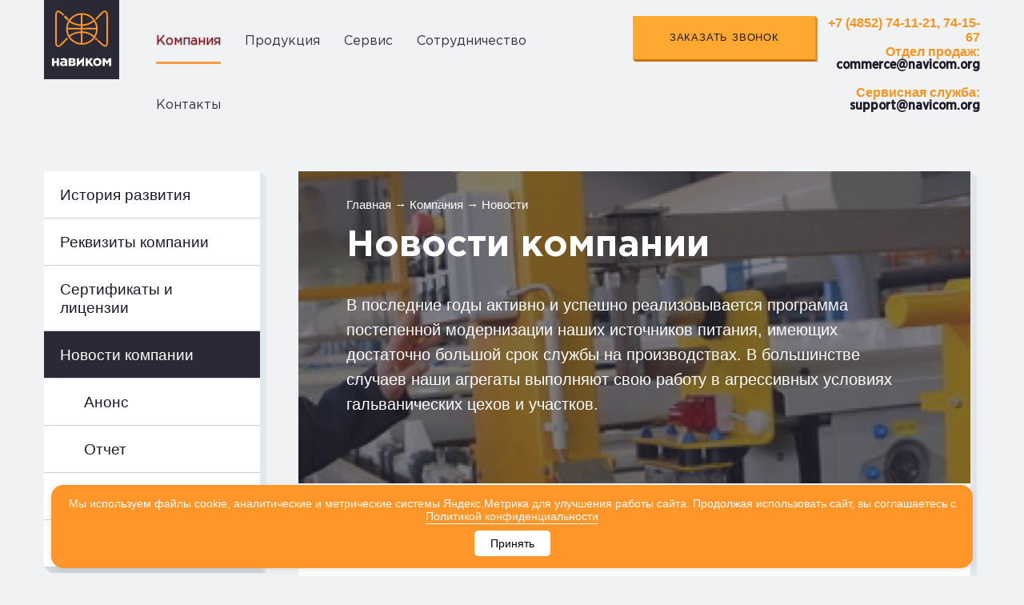

--- FILE ---
content_type: text/html; charset=UTF-8
request_url: http://navicom.org/company/news/
body_size: 5481
content:
<!doctype html>
<html lang="ru">
<head>
    <!-- Google Tag Manager -->
    <script>(function(w,d,s,l,i){w[l]=w[l]||[];w[l].push({'gtm.start':
            new Date().getTime(),event:'gtm.js'});var f=d.getElementsByTagName(s)[0],
            j=d.createElement(s),dl=l!='dataLayer'?'&l='+l:'';j.async=true;j.src=
            'https://www.googletagmanager.com/gtm.js?id='+i+dl;f.parentNode.insertBefore(j,f);
        })(window,document,'script','dataLayer','GTM-KD5ZJ88');</script>
    <!-- End Google Tag Manager -->

    <meta charset="UTF-8">
    <meta name="viewport"
          content="width=1280">
    <meta name='yandex-verification' content='5cf88d834b84fbc5' />
    <title>Все новости компании Навиком</title>
    <link rel="apple-touch-icon" sizes="57x57" href="/favicon/apple-icon-57x57.png">
    <link rel="apple-touch-icon" sizes="60x60" href="/favicon/apple-icon-60x60.png">
    <link rel="apple-touch-icon" sizes="72x72" href="/favicon/apple-icon-72x72.png">
    <link rel="apple-touch-icon" sizes="76x76" href="/favicon/apple-icon-76x76.png">
    <link rel="apple-touch-icon" sizes="114x114" href="/favicon/apple-icon-114x114.png">
    <link rel="apple-touch-icon" sizes="120x120" href="/favicon/apple-icon-120x120.png">
    <link rel="apple-touch-icon" sizes="144x144" href="/favicon/apple-icon-144x144.png">
    <link rel="apple-touch-icon" sizes="152x152" href="/favicon/apple-icon-152x152.png">
    <link rel="apple-touch-icon" sizes="180x180" href="/favicon/apple-icon-180x180.png">
    <link rel="icon" type="image/png" sizes="192x192" href="/favicon/android-icon-192x192.png">
    <link rel="icon" type="image/png" sizes="32x32" href="/favicon/favicon-32x32.png">
    <link rel="icon" type="image/png" sizes="96x96" href="/favicon/favicon-96x96.png">
    <link rel="icon" type="image/png" sizes="16x16" href="/favicon/favicon-16x16.png">
    <link rel="manifest" href="/favicon/manifest.json">
    <meta name="msapplication-TileColor" content="#ffffff">
    <meta name="msapplication-TileImage" content="/favicon/ms-icon-144x144.png">
    <meta name="theme-color" content="#ffffff">
    <meta name="yandex-verification" content="f9d837d060676c05" />
    <script src="https://www.google.com/recaptcha/api.js" async defer></script>
    <meta http-equiv="Content-Type" content="text/html; charset=UTF-8" />
<meta name="robots" content="index, follow" />
<link href="/bitrix/cache/css/s1/main/template_202bc58e3e90be813c313c34279c8ebe/template_202bc58e3e90be813c313c34279c8ebe_v1.css?175568346570029" type="text/css"  data-template-style="true" rel="stylesheet" />
<script  src="/bitrix/cache/js/s1/main/template_8903273f8b91ce84b8b9d9c0214d7419/template_8903273f8b91ce84b8b9d9c0214d7419_v1.js?1755683483130696"></script>

    <!-- Yandex.Metrika counter -->
    <script>
        (function (d, w, c) {
            (w[c] = w[c] || []).push(function() {
                try {
                    w.yaCounter35628720 = new Ya.Metrika2({
                        id:35628720,
                        clickmap:true,
                        trackLinks:true,
                        accurateTrackBounce:true,
                        webvisor:true
                    });
                } catch(e) { }
            });

            var n = d.getElementsByTagName("script")[0],
                s = d.createElement("script"),
                f = function () { n.parentNode.insertBefore(s, n); };
            s.type = "text/javascript";
            s.async = true;
            s.src = "https://mc.yandex.ru/metrika/tag.js";

            if (w.opera == "[object Opera]") {
                d.addEventListener("DOMContentLoaded", f, false);
            } else { f(); }
        })(document, window, "yandex_metrika_callbacks2");
    </script>
    <!-- /Yandex.Metrika counter -->
		<link rel="canonical" href="/company/news/" />
	</head>
<body>
<noscript><div><img src="https://mc.yandex.ru/watch/35628720" style="position:absolute; left:-9999px;" alt="" /></div></noscript>
    <!-- Google Tag Manager (noscript) -->
    <noscript><iframe src="https://www.googletagmanager.com/ns.html?id=GTM-KD5ZJ88"
                      height="0" width="0" style="display:none;visibility:hidden"></iframe></noscript>
    <!-- End Google Tag Manager (noscript) -->
    <header>
                <div class="wrap">
            <div class="header">
                
<div class="menu">

            <a href="/" class="menu-el logo"></a>
        	    <a href="/company/"
           class="menu-el active">Компания</a>
        	    <a href="/catalog/"
           class="menu-el">Продукция</a>
        	    <a href="/service/"
           class="menu-el">Сервис</a>
        	    <a href="/cooperation/"
           class="menu-el">Сотрудничество</a>
        	    <a href="/contacts/"
           class="menu-el">Контакты</a>
    
</div>
                <div class="for-name"></div>
                <div class="call-back button">Заказать звонок</div>
                <div class="contacts">
                    <div itemscope itemtype="http://schema.org/Organization" style="display:none;">
                        <span itemprop="name" style="display:none">Навиком</span>
                        <div itemprop="address" itemscope itemtype="http://schema.org/PostalAddress" style="display:none;">
                            <b>Адрес местонахождения:&nbsp;</b>
                            <span itemprop="postalCode">150007</span>, г.&nbsp;
                            <span itemprop="addressLocality">Ярославль</span>, ул.&nbsp;
                            <span itemprop="streetAddress">Университетская, 21, Институт Микроэлектроники и Информатики РАН, корпус "А".&nbsp;&nbsp;</span><br>
                        </div>
                        <span itemprop="telephone" style="display:none;">+7 (4852) 74-11-21</span>
                        <span itemprop="telephone" style="display:none;">+7 (4852) 74-15-67</span>
                    </div>

                    <b><span style="color: #f7941d;">+7 (</span></b><b><span style="color: #f7941d;">4852) 74-11-21, 74-15-67<br>
</span></b>
<div>
 <b><span style="color: #f7941d;">Отдел продаж:</span></b><b> </b><b><a href="mailto:commerce@navicom.org">commerce@navicom.org</a></b><br>
 <b><span style="color: #f7941d;">Сервисная служба:</span></b><b> </b><b><a href="mailto:support@navicom.org">support@navicom.org</a></b><b>&nbsp;</b>
</div>
 <span style="color: #ee1d24;"><b><span style="background-color: #ffffff;"><span style="color: #ff0000;"> </span></span></b></span> <img alt="navicom.org" src="/local/templates/main/images/logo-index.svg" itemprop="image" style="display: none"> <br>                </div>
            </div>
                    </div>
    </header>
    <div class="containter">
        <div class="popup-wrap"></div>
            <div class="call-wrap" id="web-form-call-1">
    <div class="call">
        <div class="close close-call gray"></div>
        <form name="SIMPLE_FORM_1" action="/company/news/" method="POST" enctype="multipart/form-data"><input type="hidden" name="sessid" id="sessid" value="a7d4925ab3be30209eb5f01479b03171" /><input type="hidden" name="WEB_FORM_ID" value="1" />        <div class="call-topic">
            <div class="call-inner">Обратный звонок</div>
        </div>
        <div class="call-inner">
                            <div class="call-desc">Введите Ваш номер телефона и наш менеджер свяжется с вами для уточнения деталей и сообщит стоимость</div>
                                        <div class="call-input" id="call-name">
                            <div class="call-input-desc">Имя</div>
                            <input type="text"  class="" placeholder="Введите ваше имя"  name="form_text_1" value="">                        </div>
                                                <div class="call-input" id="call-connect">
                            <div class="call-input-desc">Телефон или эл. почта</div>
                            <textarea name="form_textarea_2" cols="20" rows="2" class="" placeholder="Введите удобный для вас вид связи, это поле является обязательным" ></textarea>                        </div>
                                                <div class="hidden">
                        <div class="call-input-desc"><input type="hidden" name="hidden-model" value=""/></div>
                            <input type="hidden"  name="form_hidden_10" value="" />                        </div>                
                                        <div class="call-other" >
                            <div class="call-input-desc" style="padding-bottom: 10px;">Защита от автоматического заполнения</div>
                            <div class="g-recaptcha" data-sitekey="6LcqTX0UAAAAAOwswPC2F-ZlQ-cs5l2x_ZOgFEu4"></div>
                        </div>
                                        <label>
                        <input class="checkbox" required type="checkbox" value="Я ознакомился и согласен на обработку своих персональных данных" name="form_text_14">
                        <span class="checkbox-custom"></span>
                        <span class="label">Я ознакомился и согласен на обработку <a href="/privacy/">персональных данных</a></span>
                    </label>
                <div class="call-sent button">
                    <input type="submit" name="web_form_submit" value="Отправить" />
                </div>
                    </div>
        </form>    </div>
</div>




<div class="cont-wrap wrap">
    
    <div class="cont-sidemenu">
        <ul>
            
                
                                    <li><a href="/company/index.php" class="">История развития</a></li>
                
                            
                
                                    <li><a href="/company/requisites.php" class="">Реквизиты компании</a></li>
                
                            
                
                                    <li><a href="/company/certificates.php" class="">Сертификаты и лицензии</a></li>
                
                            
                
                
                                        <li><a href="/company/news/index.php" class="active">Новости компании</a>
                        <ul>
                    
                
                            
                
                                    <li><a href="/company/news/anons/" class="">Анонс</a></li>
                
                            
                
                                    <li><a href="/company/news/otchet/" class="">Отчет</a></li>
                
                            
                
                                    <li><a href="/company/news/sobytiya/" class="">События</a></li>
                
                            
                
                                    <li><a href="/company/news/stati-publikatsii/" class="">Статьи, публикации</a></li>
                
                            
                            </ul></li>                    </ul>
    </div>
    <div class="cont">
        <div class="cont-top">
            <img src="/upload/iblock/3ab/3ab815460a7a998639ea372d170b5f10.jpg" alt="img" class="cont-top-img">
            <div class="cont-top-wrap">

                <div class="breadcrumbs"><a href="/">Главная</a><span> → </span><a href="/company/">Компания</a><span> → </span><span>Новости</span></div>                <h1 class="cont-topic">Новости компании</h1>
                <div class="cont-text">В последние годы активно и успешно реализовывается программа постепенной модернизации наших источников питания, имеющих достаточно большой срок службы на производствах. В большинстве случаев наши агрегаты выполняют свою работу в агрессивных условиях гальванических цехов и участков.</div>
            </div>

        </div>
        <div class="cont-body">
                <h2 class="cont-body-topic">Все новости</h2>
        <div class="cont-news">
                                    <a href="/company/news/otchet/uchastie-v-vystavke-expocoating-moscow-2025/" class="cont-new" id="bx_3218110189_2590">
                <div class="cont-new-img">
                    <img src="/upload/resize_cache/iblock/76b/220_145_1/210hakwxid1i5v8fh363kumx4c2fafmo.jpg" alt="img">
                </div>
                <div class="cont-new-wrap">
                    <div class="cont-new-top">
                        <div class="cont-new-date">24.10.2025</div>
                                                <div class="cont-new-review">Отчет</div>
                    </div>
                    <div class="cont-new-name">Участие в выставке «ExpoCoating Moscow–2025»</div>
                    <div class="cont-new-text">Участие в выставке «ExpoCoating Moscow–2025»</div>
                </div>
            </a>
                                <a href="/company/news/anons/vystavka-expocoating-moscow-2023/" class="cont-new" id="bx_3218110189_2588">
                <div class="cont-new-img">
                    <img src="/upload/resize_cache/iblock/245/220_145_1/245c03a6a520f0e23e42fc445c8508e7.png" alt="img">
                </div>
                <div class="cont-new-wrap">
                    <div class="cont-new-top">
                        <div class="cont-new-date">16.10.2023</div>
                                                <div class="cont-new-review">Анонс</div>
                    </div>
                    <div class="cont-new-name">Выставка ExpoCoating Moscow 2023</div>
                    <div class="cont-new-text">Уважаемые коллеги, заказчики и технические специалисты!
Приглашаем посетить наш стенд B223 ...</div>
                </div>
            </a>
                                <a href="/company/news/stati-publikatsii/vypryamiteli-toka-dlya-elektrokhimicheskogo-okrashivaniya-anodirovannykh-alyuminievykh-profiley/" class="cont-new" id="bx_3218110189_2587">
                <div class="cont-new-img">
                    <img src="/upload/resize_cache/iblock/a8e/220_145_1/a8e1dfed536bf4734dd898dcbb36c051.jpg" alt="img">
                </div>
                <div class="cont-new-wrap">
                    <div class="cont-new-top">
                        <div class="cont-new-date">15.04.2022</div>
                                                <div class="cont-new-review">Статьи, публикации</div>
                    </div>
                    <div class="cont-new-name">Выпрямители тока для электрохимического окрашивания анодированных алюминиевых профилей</div>
                    <div class="cont-new-text">
	 Когда речь идёт об окрашивании металлических поверхностей, то обычно рассматривают два вар...</div>
                </div>
            </a>
                                <a href="/company/news/anons/vystavka-expocoating-moscow-2021/" class="cont-new" id="bx_3218110189_2585">
                <div class="cont-new-img">
                    <img src="/upload/resize_cache/iblock/717/220_145_1/71795446149c9e19fe8ec998f6c99f20.png" alt="img">
                </div>
                <div class="cont-new-wrap">
                    <div class="cont-new-top">
                        <div class="cont-new-date">01.10.2021</div>
                                                <div class="cont-new-review">Анонс</div>
                    </div>
                    <div class="cont-new-name">Выставка ExpoCoating Moscow 2021</div>
                    <div class="cont-new-text">Уважаемые коллеги, заказчики и технические специалисты!
 Приглашаем посетить наш стенд </div>
                </div>
            </a>
                                <a href="/company/news/sobytiya/s-novym-2021-godom/" class="cont-new" id="bx_3218110189_2350">
                <div class="cont-new-img">
                    <img src="/upload/resize_cache/iblock/821/220_145_1/821de69bd91577ccce78f65e5046111f.jpg" alt="img">
                </div>
                <div class="cont-new-wrap">
                    <div class="cont-new-top">
                        <div class="cont-new-date">28.12.2020</div>
                                                <div class="cont-new-review">События</div>
                    </div>
                    <div class="cont-new-name">С Новым 2021 годом!</div>
                    <div class="cont-new-text"></div>
                </div>
            </a>
            </div>
    
<div class="pagination">
    
                        <span class="active">1</span>
                                        <a href="/company/news/?PAGEN_1=2">2</a>
                                        <a href="/company/news/?PAGEN_1=3">3</a>
                                        <a href="/company/news/?PAGEN_1=4">4</a>
                                        <a href="/company/news/?PAGEN_1=5">5</a>
                    
            <a href="/company/news/?PAGEN_1=6">...</a>
        <a href="/company/news/?PAGEN_1=41">41</a>
    </div>        </div>

    </div>
</div>            </div>
        <footer>
            <div class="wrap">
                <div class="f-redstarda">
                    <a href="http://redstaragency.ru/" target="_blank"><span class="starda"></span>Создание сайта<br>Redstar Agency</a>
                </div>
                <div itemscope itemtype="http://schema.org/Organization">
                    <div itemprop="address" itemscope itemtype="http://schema.org/PostalAddress" style="display:none">
                        <b>Адрес местонахождения:&nbsp;</b>
                        <span itemprop="postalCode">150007</span>, г.&nbsp;
                        <span itemprop="addressLocality">Ярославль</span>, ул.&nbsp;
                        <span itemprop="streetAddress">Университетская, 21, Институт Микроэлектроники и Информатики РАН, корпус "А".&nbsp;&nbsp;</span><br>
                    </div>
                <div class="f-cont">
                    <a href="tel:+74852741121" itemprop="telephone">+7 (4852) 74-11-21</a> <a href="tel:+74852741567" itemprop="telephone">+7 (4852) 74-15-67</a>                </div>
                <div class="f-copy">
                    &copy; 2011–2026, ООО &laquo;<span itemprop="name">Навиком</span>&raquo;
                </div>
                </div>
            </div>
        </footer>

<!--Куки-->
<div class="cookie-banner">
    <div class="cookie-content">
        <p class="cookie-text">Мы используем файлы cookie, аналитические и метрические системы Яндекс.Метрика для улучшения работы сайта. Продолжая использовать сайт, вы соглашаетесь с
            <a target="_blank" href="/privacy/">Политикой конфиденциальности</a></p>
        <button class="cookie-btn">Принять</button>
    </div>
</div>

<!---->

    </body>
</html>

--- FILE ---
content_type: text/html; charset=utf-8
request_url: https://www.google.com/recaptcha/api2/anchor?ar=1&k=6LcqTX0UAAAAAOwswPC2F-ZlQ-cs5l2x_ZOgFEu4&co=aHR0cDovL25hdmljb20ub3JnOjgw&hl=en&v=PoyoqOPhxBO7pBk68S4YbpHZ&size=normal&anchor-ms=20000&execute-ms=30000&cb=7k7s6tk3fsy2
body_size: 49591
content:
<!DOCTYPE HTML><html dir="ltr" lang="en"><head><meta http-equiv="Content-Type" content="text/html; charset=UTF-8">
<meta http-equiv="X-UA-Compatible" content="IE=edge">
<title>reCAPTCHA</title>
<style type="text/css">
/* cyrillic-ext */
@font-face {
  font-family: 'Roboto';
  font-style: normal;
  font-weight: 400;
  font-stretch: 100%;
  src: url(//fonts.gstatic.com/s/roboto/v48/KFO7CnqEu92Fr1ME7kSn66aGLdTylUAMa3GUBHMdazTgWw.woff2) format('woff2');
  unicode-range: U+0460-052F, U+1C80-1C8A, U+20B4, U+2DE0-2DFF, U+A640-A69F, U+FE2E-FE2F;
}
/* cyrillic */
@font-face {
  font-family: 'Roboto';
  font-style: normal;
  font-weight: 400;
  font-stretch: 100%;
  src: url(//fonts.gstatic.com/s/roboto/v48/KFO7CnqEu92Fr1ME7kSn66aGLdTylUAMa3iUBHMdazTgWw.woff2) format('woff2');
  unicode-range: U+0301, U+0400-045F, U+0490-0491, U+04B0-04B1, U+2116;
}
/* greek-ext */
@font-face {
  font-family: 'Roboto';
  font-style: normal;
  font-weight: 400;
  font-stretch: 100%;
  src: url(//fonts.gstatic.com/s/roboto/v48/KFO7CnqEu92Fr1ME7kSn66aGLdTylUAMa3CUBHMdazTgWw.woff2) format('woff2');
  unicode-range: U+1F00-1FFF;
}
/* greek */
@font-face {
  font-family: 'Roboto';
  font-style: normal;
  font-weight: 400;
  font-stretch: 100%;
  src: url(//fonts.gstatic.com/s/roboto/v48/KFO7CnqEu92Fr1ME7kSn66aGLdTylUAMa3-UBHMdazTgWw.woff2) format('woff2');
  unicode-range: U+0370-0377, U+037A-037F, U+0384-038A, U+038C, U+038E-03A1, U+03A3-03FF;
}
/* math */
@font-face {
  font-family: 'Roboto';
  font-style: normal;
  font-weight: 400;
  font-stretch: 100%;
  src: url(//fonts.gstatic.com/s/roboto/v48/KFO7CnqEu92Fr1ME7kSn66aGLdTylUAMawCUBHMdazTgWw.woff2) format('woff2');
  unicode-range: U+0302-0303, U+0305, U+0307-0308, U+0310, U+0312, U+0315, U+031A, U+0326-0327, U+032C, U+032F-0330, U+0332-0333, U+0338, U+033A, U+0346, U+034D, U+0391-03A1, U+03A3-03A9, U+03B1-03C9, U+03D1, U+03D5-03D6, U+03F0-03F1, U+03F4-03F5, U+2016-2017, U+2034-2038, U+203C, U+2040, U+2043, U+2047, U+2050, U+2057, U+205F, U+2070-2071, U+2074-208E, U+2090-209C, U+20D0-20DC, U+20E1, U+20E5-20EF, U+2100-2112, U+2114-2115, U+2117-2121, U+2123-214F, U+2190, U+2192, U+2194-21AE, U+21B0-21E5, U+21F1-21F2, U+21F4-2211, U+2213-2214, U+2216-22FF, U+2308-230B, U+2310, U+2319, U+231C-2321, U+2336-237A, U+237C, U+2395, U+239B-23B7, U+23D0, U+23DC-23E1, U+2474-2475, U+25AF, U+25B3, U+25B7, U+25BD, U+25C1, U+25CA, U+25CC, U+25FB, U+266D-266F, U+27C0-27FF, U+2900-2AFF, U+2B0E-2B11, U+2B30-2B4C, U+2BFE, U+3030, U+FF5B, U+FF5D, U+1D400-1D7FF, U+1EE00-1EEFF;
}
/* symbols */
@font-face {
  font-family: 'Roboto';
  font-style: normal;
  font-weight: 400;
  font-stretch: 100%;
  src: url(//fonts.gstatic.com/s/roboto/v48/KFO7CnqEu92Fr1ME7kSn66aGLdTylUAMaxKUBHMdazTgWw.woff2) format('woff2');
  unicode-range: U+0001-000C, U+000E-001F, U+007F-009F, U+20DD-20E0, U+20E2-20E4, U+2150-218F, U+2190, U+2192, U+2194-2199, U+21AF, U+21E6-21F0, U+21F3, U+2218-2219, U+2299, U+22C4-22C6, U+2300-243F, U+2440-244A, U+2460-24FF, U+25A0-27BF, U+2800-28FF, U+2921-2922, U+2981, U+29BF, U+29EB, U+2B00-2BFF, U+4DC0-4DFF, U+FFF9-FFFB, U+10140-1018E, U+10190-1019C, U+101A0, U+101D0-101FD, U+102E0-102FB, U+10E60-10E7E, U+1D2C0-1D2D3, U+1D2E0-1D37F, U+1F000-1F0FF, U+1F100-1F1AD, U+1F1E6-1F1FF, U+1F30D-1F30F, U+1F315, U+1F31C, U+1F31E, U+1F320-1F32C, U+1F336, U+1F378, U+1F37D, U+1F382, U+1F393-1F39F, U+1F3A7-1F3A8, U+1F3AC-1F3AF, U+1F3C2, U+1F3C4-1F3C6, U+1F3CA-1F3CE, U+1F3D4-1F3E0, U+1F3ED, U+1F3F1-1F3F3, U+1F3F5-1F3F7, U+1F408, U+1F415, U+1F41F, U+1F426, U+1F43F, U+1F441-1F442, U+1F444, U+1F446-1F449, U+1F44C-1F44E, U+1F453, U+1F46A, U+1F47D, U+1F4A3, U+1F4B0, U+1F4B3, U+1F4B9, U+1F4BB, U+1F4BF, U+1F4C8-1F4CB, U+1F4D6, U+1F4DA, U+1F4DF, U+1F4E3-1F4E6, U+1F4EA-1F4ED, U+1F4F7, U+1F4F9-1F4FB, U+1F4FD-1F4FE, U+1F503, U+1F507-1F50B, U+1F50D, U+1F512-1F513, U+1F53E-1F54A, U+1F54F-1F5FA, U+1F610, U+1F650-1F67F, U+1F687, U+1F68D, U+1F691, U+1F694, U+1F698, U+1F6AD, U+1F6B2, U+1F6B9-1F6BA, U+1F6BC, U+1F6C6-1F6CF, U+1F6D3-1F6D7, U+1F6E0-1F6EA, U+1F6F0-1F6F3, U+1F6F7-1F6FC, U+1F700-1F7FF, U+1F800-1F80B, U+1F810-1F847, U+1F850-1F859, U+1F860-1F887, U+1F890-1F8AD, U+1F8B0-1F8BB, U+1F8C0-1F8C1, U+1F900-1F90B, U+1F93B, U+1F946, U+1F984, U+1F996, U+1F9E9, U+1FA00-1FA6F, U+1FA70-1FA7C, U+1FA80-1FA89, U+1FA8F-1FAC6, U+1FACE-1FADC, U+1FADF-1FAE9, U+1FAF0-1FAF8, U+1FB00-1FBFF;
}
/* vietnamese */
@font-face {
  font-family: 'Roboto';
  font-style: normal;
  font-weight: 400;
  font-stretch: 100%;
  src: url(//fonts.gstatic.com/s/roboto/v48/KFO7CnqEu92Fr1ME7kSn66aGLdTylUAMa3OUBHMdazTgWw.woff2) format('woff2');
  unicode-range: U+0102-0103, U+0110-0111, U+0128-0129, U+0168-0169, U+01A0-01A1, U+01AF-01B0, U+0300-0301, U+0303-0304, U+0308-0309, U+0323, U+0329, U+1EA0-1EF9, U+20AB;
}
/* latin-ext */
@font-face {
  font-family: 'Roboto';
  font-style: normal;
  font-weight: 400;
  font-stretch: 100%;
  src: url(//fonts.gstatic.com/s/roboto/v48/KFO7CnqEu92Fr1ME7kSn66aGLdTylUAMa3KUBHMdazTgWw.woff2) format('woff2');
  unicode-range: U+0100-02BA, U+02BD-02C5, U+02C7-02CC, U+02CE-02D7, U+02DD-02FF, U+0304, U+0308, U+0329, U+1D00-1DBF, U+1E00-1E9F, U+1EF2-1EFF, U+2020, U+20A0-20AB, U+20AD-20C0, U+2113, U+2C60-2C7F, U+A720-A7FF;
}
/* latin */
@font-face {
  font-family: 'Roboto';
  font-style: normal;
  font-weight: 400;
  font-stretch: 100%;
  src: url(//fonts.gstatic.com/s/roboto/v48/KFO7CnqEu92Fr1ME7kSn66aGLdTylUAMa3yUBHMdazQ.woff2) format('woff2');
  unicode-range: U+0000-00FF, U+0131, U+0152-0153, U+02BB-02BC, U+02C6, U+02DA, U+02DC, U+0304, U+0308, U+0329, U+2000-206F, U+20AC, U+2122, U+2191, U+2193, U+2212, U+2215, U+FEFF, U+FFFD;
}
/* cyrillic-ext */
@font-face {
  font-family: 'Roboto';
  font-style: normal;
  font-weight: 500;
  font-stretch: 100%;
  src: url(//fonts.gstatic.com/s/roboto/v48/KFO7CnqEu92Fr1ME7kSn66aGLdTylUAMa3GUBHMdazTgWw.woff2) format('woff2');
  unicode-range: U+0460-052F, U+1C80-1C8A, U+20B4, U+2DE0-2DFF, U+A640-A69F, U+FE2E-FE2F;
}
/* cyrillic */
@font-face {
  font-family: 'Roboto';
  font-style: normal;
  font-weight: 500;
  font-stretch: 100%;
  src: url(//fonts.gstatic.com/s/roboto/v48/KFO7CnqEu92Fr1ME7kSn66aGLdTylUAMa3iUBHMdazTgWw.woff2) format('woff2');
  unicode-range: U+0301, U+0400-045F, U+0490-0491, U+04B0-04B1, U+2116;
}
/* greek-ext */
@font-face {
  font-family: 'Roboto';
  font-style: normal;
  font-weight: 500;
  font-stretch: 100%;
  src: url(//fonts.gstatic.com/s/roboto/v48/KFO7CnqEu92Fr1ME7kSn66aGLdTylUAMa3CUBHMdazTgWw.woff2) format('woff2');
  unicode-range: U+1F00-1FFF;
}
/* greek */
@font-face {
  font-family: 'Roboto';
  font-style: normal;
  font-weight: 500;
  font-stretch: 100%;
  src: url(//fonts.gstatic.com/s/roboto/v48/KFO7CnqEu92Fr1ME7kSn66aGLdTylUAMa3-UBHMdazTgWw.woff2) format('woff2');
  unicode-range: U+0370-0377, U+037A-037F, U+0384-038A, U+038C, U+038E-03A1, U+03A3-03FF;
}
/* math */
@font-face {
  font-family: 'Roboto';
  font-style: normal;
  font-weight: 500;
  font-stretch: 100%;
  src: url(//fonts.gstatic.com/s/roboto/v48/KFO7CnqEu92Fr1ME7kSn66aGLdTylUAMawCUBHMdazTgWw.woff2) format('woff2');
  unicode-range: U+0302-0303, U+0305, U+0307-0308, U+0310, U+0312, U+0315, U+031A, U+0326-0327, U+032C, U+032F-0330, U+0332-0333, U+0338, U+033A, U+0346, U+034D, U+0391-03A1, U+03A3-03A9, U+03B1-03C9, U+03D1, U+03D5-03D6, U+03F0-03F1, U+03F4-03F5, U+2016-2017, U+2034-2038, U+203C, U+2040, U+2043, U+2047, U+2050, U+2057, U+205F, U+2070-2071, U+2074-208E, U+2090-209C, U+20D0-20DC, U+20E1, U+20E5-20EF, U+2100-2112, U+2114-2115, U+2117-2121, U+2123-214F, U+2190, U+2192, U+2194-21AE, U+21B0-21E5, U+21F1-21F2, U+21F4-2211, U+2213-2214, U+2216-22FF, U+2308-230B, U+2310, U+2319, U+231C-2321, U+2336-237A, U+237C, U+2395, U+239B-23B7, U+23D0, U+23DC-23E1, U+2474-2475, U+25AF, U+25B3, U+25B7, U+25BD, U+25C1, U+25CA, U+25CC, U+25FB, U+266D-266F, U+27C0-27FF, U+2900-2AFF, U+2B0E-2B11, U+2B30-2B4C, U+2BFE, U+3030, U+FF5B, U+FF5D, U+1D400-1D7FF, U+1EE00-1EEFF;
}
/* symbols */
@font-face {
  font-family: 'Roboto';
  font-style: normal;
  font-weight: 500;
  font-stretch: 100%;
  src: url(//fonts.gstatic.com/s/roboto/v48/KFO7CnqEu92Fr1ME7kSn66aGLdTylUAMaxKUBHMdazTgWw.woff2) format('woff2');
  unicode-range: U+0001-000C, U+000E-001F, U+007F-009F, U+20DD-20E0, U+20E2-20E4, U+2150-218F, U+2190, U+2192, U+2194-2199, U+21AF, U+21E6-21F0, U+21F3, U+2218-2219, U+2299, U+22C4-22C6, U+2300-243F, U+2440-244A, U+2460-24FF, U+25A0-27BF, U+2800-28FF, U+2921-2922, U+2981, U+29BF, U+29EB, U+2B00-2BFF, U+4DC0-4DFF, U+FFF9-FFFB, U+10140-1018E, U+10190-1019C, U+101A0, U+101D0-101FD, U+102E0-102FB, U+10E60-10E7E, U+1D2C0-1D2D3, U+1D2E0-1D37F, U+1F000-1F0FF, U+1F100-1F1AD, U+1F1E6-1F1FF, U+1F30D-1F30F, U+1F315, U+1F31C, U+1F31E, U+1F320-1F32C, U+1F336, U+1F378, U+1F37D, U+1F382, U+1F393-1F39F, U+1F3A7-1F3A8, U+1F3AC-1F3AF, U+1F3C2, U+1F3C4-1F3C6, U+1F3CA-1F3CE, U+1F3D4-1F3E0, U+1F3ED, U+1F3F1-1F3F3, U+1F3F5-1F3F7, U+1F408, U+1F415, U+1F41F, U+1F426, U+1F43F, U+1F441-1F442, U+1F444, U+1F446-1F449, U+1F44C-1F44E, U+1F453, U+1F46A, U+1F47D, U+1F4A3, U+1F4B0, U+1F4B3, U+1F4B9, U+1F4BB, U+1F4BF, U+1F4C8-1F4CB, U+1F4D6, U+1F4DA, U+1F4DF, U+1F4E3-1F4E6, U+1F4EA-1F4ED, U+1F4F7, U+1F4F9-1F4FB, U+1F4FD-1F4FE, U+1F503, U+1F507-1F50B, U+1F50D, U+1F512-1F513, U+1F53E-1F54A, U+1F54F-1F5FA, U+1F610, U+1F650-1F67F, U+1F687, U+1F68D, U+1F691, U+1F694, U+1F698, U+1F6AD, U+1F6B2, U+1F6B9-1F6BA, U+1F6BC, U+1F6C6-1F6CF, U+1F6D3-1F6D7, U+1F6E0-1F6EA, U+1F6F0-1F6F3, U+1F6F7-1F6FC, U+1F700-1F7FF, U+1F800-1F80B, U+1F810-1F847, U+1F850-1F859, U+1F860-1F887, U+1F890-1F8AD, U+1F8B0-1F8BB, U+1F8C0-1F8C1, U+1F900-1F90B, U+1F93B, U+1F946, U+1F984, U+1F996, U+1F9E9, U+1FA00-1FA6F, U+1FA70-1FA7C, U+1FA80-1FA89, U+1FA8F-1FAC6, U+1FACE-1FADC, U+1FADF-1FAE9, U+1FAF0-1FAF8, U+1FB00-1FBFF;
}
/* vietnamese */
@font-face {
  font-family: 'Roboto';
  font-style: normal;
  font-weight: 500;
  font-stretch: 100%;
  src: url(//fonts.gstatic.com/s/roboto/v48/KFO7CnqEu92Fr1ME7kSn66aGLdTylUAMa3OUBHMdazTgWw.woff2) format('woff2');
  unicode-range: U+0102-0103, U+0110-0111, U+0128-0129, U+0168-0169, U+01A0-01A1, U+01AF-01B0, U+0300-0301, U+0303-0304, U+0308-0309, U+0323, U+0329, U+1EA0-1EF9, U+20AB;
}
/* latin-ext */
@font-face {
  font-family: 'Roboto';
  font-style: normal;
  font-weight: 500;
  font-stretch: 100%;
  src: url(//fonts.gstatic.com/s/roboto/v48/KFO7CnqEu92Fr1ME7kSn66aGLdTylUAMa3KUBHMdazTgWw.woff2) format('woff2');
  unicode-range: U+0100-02BA, U+02BD-02C5, U+02C7-02CC, U+02CE-02D7, U+02DD-02FF, U+0304, U+0308, U+0329, U+1D00-1DBF, U+1E00-1E9F, U+1EF2-1EFF, U+2020, U+20A0-20AB, U+20AD-20C0, U+2113, U+2C60-2C7F, U+A720-A7FF;
}
/* latin */
@font-face {
  font-family: 'Roboto';
  font-style: normal;
  font-weight: 500;
  font-stretch: 100%;
  src: url(//fonts.gstatic.com/s/roboto/v48/KFO7CnqEu92Fr1ME7kSn66aGLdTylUAMa3yUBHMdazQ.woff2) format('woff2');
  unicode-range: U+0000-00FF, U+0131, U+0152-0153, U+02BB-02BC, U+02C6, U+02DA, U+02DC, U+0304, U+0308, U+0329, U+2000-206F, U+20AC, U+2122, U+2191, U+2193, U+2212, U+2215, U+FEFF, U+FFFD;
}
/* cyrillic-ext */
@font-face {
  font-family: 'Roboto';
  font-style: normal;
  font-weight: 900;
  font-stretch: 100%;
  src: url(//fonts.gstatic.com/s/roboto/v48/KFO7CnqEu92Fr1ME7kSn66aGLdTylUAMa3GUBHMdazTgWw.woff2) format('woff2');
  unicode-range: U+0460-052F, U+1C80-1C8A, U+20B4, U+2DE0-2DFF, U+A640-A69F, U+FE2E-FE2F;
}
/* cyrillic */
@font-face {
  font-family: 'Roboto';
  font-style: normal;
  font-weight: 900;
  font-stretch: 100%;
  src: url(//fonts.gstatic.com/s/roboto/v48/KFO7CnqEu92Fr1ME7kSn66aGLdTylUAMa3iUBHMdazTgWw.woff2) format('woff2');
  unicode-range: U+0301, U+0400-045F, U+0490-0491, U+04B0-04B1, U+2116;
}
/* greek-ext */
@font-face {
  font-family: 'Roboto';
  font-style: normal;
  font-weight: 900;
  font-stretch: 100%;
  src: url(//fonts.gstatic.com/s/roboto/v48/KFO7CnqEu92Fr1ME7kSn66aGLdTylUAMa3CUBHMdazTgWw.woff2) format('woff2');
  unicode-range: U+1F00-1FFF;
}
/* greek */
@font-face {
  font-family: 'Roboto';
  font-style: normal;
  font-weight: 900;
  font-stretch: 100%;
  src: url(//fonts.gstatic.com/s/roboto/v48/KFO7CnqEu92Fr1ME7kSn66aGLdTylUAMa3-UBHMdazTgWw.woff2) format('woff2');
  unicode-range: U+0370-0377, U+037A-037F, U+0384-038A, U+038C, U+038E-03A1, U+03A3-03FF;
}
/* math */
@font-face {
  font-family: 'Roboto';
  font-style: normal;
  font-weight: 900;
  font-stretch: 100%;
  src: url(//fonts.gstatic.com/s/roboto/v48/KFO7CnqEu92Fr1ME7kSn66aGLdTylUAMawCUBHMdazTgWw.woff2) format('woff2');
  unicode-range: U+0302-0303, U+0305, U+0307-0308, U+0310, U+0312, U+0315, U+031A, U+0326-0327, U+032C, U+032F-0330, U+0332-0333, U+0338, U+033A, U+0346, U+034D, U+0391-03A1, U+03A3-03A9, U+03B1-03C9, U+03D1, U+03D5-03D6, U+03F0-03F1, U+03F4-03F5, U+2016-2017, U+2034-2038, U+203C, U+2040, U+2043, U+2047, U+2050, U+2057, U+205F, U+2070-2071, U+2074-208E, U+2090-209C, U+20D0-20DC, U+20E1, U+20E5-20EF, U+2100-2112, U+2114-2115, U+2117-2121, U+2123-214F, U+2190, U+2192, U+2194-21AE, U+21B0-21E5, U+21F1-21F2, U+21F4-2211, U+2213-2214, U+2216-22FF, U+2308-230B, U+2310, U+2319, U+231C-2321, U+2336-237A, U+237C, U+2395, U+239B-23B7, U+23D0, U+23DC-23E1, U+2474-2475, U+25AF, U+25B3, U+25B7, U+25BD, U+25C1, U+25CA, U+25CC, U+25FB, U+266D-266F, U+27C0-27FF, U+2900-2AFF, U+2B0E-2B11, U+2B30-2B4C, U+2BFE, U+3030, U+FF5B, U+FF5D, U+1D400-1D7FF, U+1EE00-1EEFF;
}
/* symbols */
@font-face {
  font-family: 'Roboto';
  font-style: normal;
  font-weight: 900;
  font-stretch: 100%;
  src: url(//fonts.gstatic.com/s/roboto/v48/KFO7CnqEu92Fr1ME7kSn66aGLdTylUAMaxKUBHMdazTgWw.woff2) format('woff2');
  unicode-range: U+0001-000C, U+000E-001F, U+007F-009F, U+20DD-20E0, U+20E2-20E4, U+2150-218F, U+2190, U+2192, U+2194-2199, U+21AF, U+21E6-21F0, U+21F3, U+2218-2219, U+2299, U+22C4-22C6, U+2300-243F, U+2440-244A, U+2460-24FF, U+25A0-27BF, U+2800-28FF, U+2921-2922, U+2981, U+29BF, U+29EB, U+2B00-2BFF, U+4DC0-4DFF, U+FFF9-FFFB, U+10140-1018E, U+10190-1019C, U+101A0, U+101D0-101FD, U+102E0-102FB, U+10E60-10E7E, U+1D2C0-1D2D3, U+1D2E0-1D37F, U+1F000-1F0FF, U+1F100-1F1AD, U+1F1E6-1F1FF, U+1F30D-1F30F, U+1F315, U+1F31C, U+1F31E, U+1F320-1F32C, U+1F336, U+1F378, U+1F37D, U+1F382, U+1F393-1F39F, U+1F3A7-1F3A8, U+1F3AC-1F3AF, U+1F3C2, U+1F3C4-1F3C6, U+1F3CA-1F3CE, U+1F3D4-1F3E0, U+1F3ED, U+1F3F1-1F3F3, U+1F3F5-1F3F7, U+1F408, U+1F415, U+1F41F, U+1F426, U+1F43F, U+1F441-1F442, U+1F444, U+1F446-1F449, U+1F44C-1F44E, U+1F453, U+1F46A, U+1F47D, U+1F4A3, U+1F4B0, U+1F4B3, U+1F4B9, U+1F4BB, U+1F4BF, U+1F4C8-1F4CB, U+1F4D6, U+1F4DA, U+1F4DF, U+1F4E3-1F4E6, U+1F4EA-1F4ED, U+1F4F7, U+1F4F9-1F4FB, U+1F4FD-1F4FE, U+1F503, U+1F507-1F50B, U+1F50D, U+1F512-1F513, U+1F53E-1F54A, U+1F54F-1F5FA, U+1F610, U+1F650-1F67F, U+1F687, U+1F68D, U+1F691, U+1F694, U+1F698, U+1F6AD, U+1F6B2, U+1F6B9-1F6BA, U+1F6BC, U+1F6C6-1F6CF, U+1F6D3-1F6D7, U+1F6E0-1F6EA, U+1F6F0-1F6F3, U+1F6F7-1F6FC, U+1F700-1F7FF, U+1F800-1F80B, U+1F810-1F847, U+1F850-1F859, U+1F860-1F887, U+1F890-1F8AD, U+1F8B0-1F8BB, U+1F8C0-1F8C1, U+1F900-1F90B, U+1F93B, U+1F946, U+1F984, U+1F996, U+1F9E9, U+1FA00-1FA6F, U+1FA70-1FA7C, U+1FA80-1FA89, U+1FA8F-1FAC6, U+1FACE-1FADC, U+1FADF-1FAE9, U+1FAF0-1FAF8, U+1FB00-1FBFF;
}
/* vietnamese */
@font-face {
  font-family: 'Roboto';
  font-style: normal;
  font-weight: 900;
  font-stretch: 100%;
  src: url(//fonts.gstatic.com/s/roboto/v48/KFO7CnqEu92Fr1ME7kSn66aGLdTylUAMa3OUBHMdazTgWw.woff2) format('woff2');
  unicode-range: U+0102-0103, U+0110-0111, U+0128-0129, U+0168-0169, U+01A0-01A1, U+01AF-01B0, U+0300-0301, U+0303-0304, U+0308-0309, U+0323, U+0329, U+1EA0-1EF9, U+20AB;
}
/* latin-ext */
@font-face {
  font-family: 'Roboto';
  font-style: normal;
  font-weight: 900;
  font-stretch: 100%;
  src: url(//fonts.gstatic.com/s/roboto/v48/KFO7CnqEu92Fr1ME7kSn66aGLdTylUAMa3KUBHMdazTgWw.woff2) format('woff2');
  unicode-range: U+0100-02BA, U+02BD-02C5, U+02C7-02CC, U+02CE-02D7, U+02DD-02FF, U+0304, U+0308, U+0329, U+1D00-1DBF, U+1E00-1E9F, U+1EF2-1EFF, U+2020, U+20A0-20AB, U+20AD-20C0, U+2113, U+2C60-2C7F, U+A720-A7FF;
}
/* latin */
@font-face {
  font-family: 'Roboto';
  font-style: normal;
  font-weight: 900;
  font-stretch: 100%;
  src: url(//fonts.gstatic.com/s/roboto/v48/KFO7CnqEu92Fr1ME7kSn66aGLdTylUAMa3yUBHMdazQ.woff2) format('woff2');
  unicode-range: U+0000-00FF, U+0131, U+0152-0153, U+02BB-02BC, U+02C6, U+02DA, U+02DC, U+0304, U+0308, U+0329, U+2000-206F, U+20AC, U+2122, U+2191, U+2193, U+2212, U+2215, U+FEFF, U+FFFD;
}

</style>
<link rel="stylesheet" type="text/css" href="https://www.gstatic.com/recaptcha/releases/PoyoqOPhxBO7pBk68S4YbpHZ/styles__ltr.css">
<script nonce="yWx7qqVQ6enljiM1DriVeg" type="text/javascript">window['__recaptcha_api'] = 'https://www.google.com/recaptcha/api2/';</script>
<script type="text/javascript" src="https://www.gstatic.com/recaptcha/releases/PoyoqOPhxBO7pBk68S4YbpHZ/recaptcha__en.js" nonce="yWx7qqVQ6enljiM1DriVeg">
      
    </script></head>
<body><div id="rc-anchor-alert" class="rc-anchor-alert"></div>
<input type="hidden" id="recaptcha-token" value="[base64]">
<script type="text/javascript" nonce="yWx7qqVQ6enljiM1DriVeg">
      recaptcha.anchor.Main.init("[\x22ainput\x22,[\x22bgdata\x22,\x22\x22,\[base64]/[base64]/[base64]/[base64]/[base64]/[base64]/KGcoTywyNTMsTy5PKSxVRyhPLEMpKTpnKE8sMjUzLEMpLE8pKSxsKSksTykpfSxieT1mdW5jdGlvbihDLE8sdSxsKXtmb3IobD0odT1SKEMpLDApO08+MDtPLS0pbD1sPDw4fFooQyk7ZyhDLHUsbCl9LFVHPWZ1bmN0aW9uKEMsTyl7Qy5pLmxlbmd0aD4xMDQ/[base64]/[base64]/[base64]/[base64]/[base64]/[base64]/[base64]\\u003d\x22,\[base64]\\u003d\\u003d\x22,\x22woxew5haw5RGw7LDsMK3bMKUcMKewoFHfjV0S8O2b1gowqMmNFAJwqcHwrJkaxcABQlBwqXDth3DkWjDq8OJwqIgw4nCkTTDmsOtbHvDpU5gwpbCvjVdSy3DiwBjw7jDtmUswpfCtcO5w6HDow/CqwjCm3RSXAQ4w7LCgSYTwqLCpcO/worDkmU+wq8PBRXCgwBSwqfDucOfLjHCn8OiYhPCjz/CiMOow7TCj8KuwrLDscOmbHDCiMKILDUkA8KwwrTDlw8oXXo8acKVD8K1RmHChkHCksOPcynCmsKzPcOLe8KWwrJdLMOlaMOhLyF6NcKWwrBEcUrDocOybcOuC8O1WVPDh8OYw6XClcOAPFzDkTNDw4Qpw7PDkcK2w6hPwqhvw4nCk8OkwrArw7ovw7U/w7LCi8KgwoXDnQLCvMOpPzPDkFrCoBTDlCXCjsOOMMOkAcOCw7vCjsKAbyrCrsO4w7ACbn/ChcOGZMKXJ8O4ZcOsYH/[base64]/MMKaK8OoakJiakgAwrhkK8KzAsOgaMOHw5Uaw6cww73ClyhLXsOxw4DDmMOpwowvwqvCtlzDmMODSMKCAkI4VX7CqMOiw5HDmcKawovCkBLDh2AqwpcGV8KGwrTDujrCksK7dsKJaxbDk8OSW1VmwrDDiMK/[base64]/Cp8O8woQFOsKvWSnCnsKRwrPDuXhHL8KAIg/DhmbCtcOJHHsww75ADcO7wqTCvGN7BGB1wp3CqDHDj8KHw6rCkyfCkcO4ACvDpEY2w6tUw5bCv1DDpsOlwpLCmMKcVFI5A8Odam0+w67Dj8O9aygTw7wZwrnCicKfa1A1G8OGwoUROsKPATcxw4zDssO/woBjdcOjfcKRwpgdw60NXcO8w5s/w6XCmMOiFHjCoMK9w4pEwp5/w4fCmMK+NF9JJ8ONDcKQA2vDqwzDh8KkwqQhwp97wpLCjVo6YHnCr8K0wqrDmsKUw7vCoQMyBEgLw4s3w6LCglNvA07ClWfDs8O/wpzCiRvCtsOTJF/CusKiQz/Dp8OTw5MsUMOqw5rDh2XDrsO5H8KgXsO/[base64]/Cu8OJwpVLT8KrK8KFREJXYsK7woPCkMO6wqNFw4fDk2TCq8OfBXTDvcKUeAB7woTCg8Obwr9ew4vDgSjCuMOBwrxNwrnCnMO/KsKzwo5iWh8LVnjDpsKPRsKHwpLCpivCn8K0wqnDoMKcwr7DsHYsHi/[base64]/DpsKrwqTDs8KebTBeGCNaP3UWQmvDjMO3CDEqwo/[base64]/[base64]/[base64]/CqsONwq7CocOOSMOGLkECwq54SxbCrMK1RiHCisOaAcKIU3TCk8OqB0oeJsOVOGbDssOKRMOMwq3DnS4Nw4nClld4FsOJNMK+ckUUw6/CiTRkwqoeElJvO0IAS8KKcFdnw68xw4jChzUEUSXCsjrCgMKbeEkEw5M1wohFM8OLDRFlw4PDu8K0w64+w7/Dl3/DhsOPIhMndwoKw4gXDMKmw7jDuiE9w5rDoTYiQBHDpsOew4HCpMOKwqYewpnDgCt0w5zCo8OGNcKEwoESwr7DpS3DvsOTASt3RsOWwrA+c0cSw6UpPRM+E8OjB8Opw6/Dq8OqDiEQBTA7BsKgw4NmwoBLKRPCtyI1w5vDkWEOwqA7w7/ChWQ0eGTCmsO4w6RDLcOcwoDDimrDqMObwrDDvsOTV8O2w7PCjnotwrBiUMKqw7jDr8OWA2Msw5LDnWXCu8OgGTXDvMONwqrDlMOswoLDrzPCnMKSw6TCq0wMRG8MR2VkOcKuPxYVagpmIQ7CuBDDn2Jrw6/Dox8lI8O4w5NCw6LCoV/CnlLDmcKvw6pHBUkGcsO6ch/CjsOdCjjDncO4w70TwrYMH8Kvw7FfXsOuS3J/XsKVwrrDjTFAw5vCnhDDv0/CvmrDnsOBwrZ4w7LCnwTDpzZuw6o7wp/Cu8Oew7QWaEvCjcKkRDh+EmRDwrZ1YXTCusOqQ8KRA3lzwoxnwqRRNcKKbsKLw5nDjMKbwr/DoTo6VsKUGmDCp2dVCFUJwpB8R0UgaMK4PExsSQhufXx2SggbU8O3Oi1XwrTDvUzDu8Okw6kgw5zCpz/[base64]/Dg3UrSxrDvSkqBsKBw6LDrcOjXEzDsltowrcYw5E0w4DCqBUJYVbDvcOUw5Mywr/[base64]/CgFvDhUbDvsOow6wMwqpqX8Orw43CuSIqw45yCHkCwr9qCRQ8QU1Yw4dxTsKwOMKEQ1cAW8KgbA/Dr0rCggLCicKUwrfCjsO8wpdswrVtdsOLe8KvFnErw4diwqEVcjLDhsOPcX1Dwp7Cjn7CiDvDkh/DtAXCpMOiw41Xw7Jjw5ZWMQLCjF7Cmi7DnMOmKQA/ccKpWWdkEVrDu04gMHDCi3tKPsO+wpoIFzkSaSPDv8KVGm1ywrrDsznDmsKyw6kiCG7Dl8OnOWnCpxUYSMK/dV82w53DtHfDqsKuw6Jsw6cPAcOBbGLClcK+wpxVc3bDr8KqMSXDpMKcAcOpwrrDhDUZwpfCvGxaw7ZoNcODNFPCnwrDky3Cg8K0LsOqwq0ueMO/FMOiXcOTE8KBHVHCmhUCT8OlP8O/XDMDwqTDksOewpIjA8OcSl7DoMOfw4jDsEQJQcKrwqFmwop/w6rDsnZDTcKZwr4zO8K7wotYd11BwqvChsKbFMKPwobDgMKbOsKtNwDDkMKHwp9NwoXDmcO5wovDn8KAbcKXIgQhw5w5e8KsMMOIYSEKwoAyHx/Dqmw6D1Z0wp/Cj8Omwol/wpbCiMO2QjDDtwDCgMKFSsO7w5jCvETCscOJKsOQBsOuT116w4AdVMKbVMORLcKpw7/[base64]/DmSrCoxnCssO+Uz/Cs8O+WERNeQkgwoUAKQI4ScO5GHBsFEg2Ik1BM8O2b8KtJcKpGMKMwpINC8OwPcOlWVHDr8O8WjzCt2DCn8Oyf8O8DDlUHcKOViLCssO5ZcO9w6NVbsOVa0fCrVE0Q8KuwobDsFPDu8KUBjVaFhfCmmwAw7g3RsKZw47Dlxxtwp4ywoPDsA/[base64]/w47Cm8Kvw5HDi8KzcMKlwpbCgsOXwpLClcK2w6UUwqRPSDkQEMKswpnDr8OvBApwTkMUw6AmAyfCn8O5JsOWw7rCocOzw4HDmsOeE8KNIxfDocKoJsKZGDrDpsKQw5l/w4jDgsKKw6DDoxvDllDDjcKLGn3DhW3ClHRzwpfDpsK2w7kUwqjDgMKVFcOiwpPCjcKmw6woZMKPwp7DnEHDgBvDqQ3Dk0DDpsOvCsOEwrfDqMOjw77DpcOxw6HDtXDCnsOKJcO2RhnCjMOOAsKMw44nX0BSAcODYMKnbi4mb1/DoMKcwo3CucOowq1zw4pdZXfChEPDsBPDlsOvwp3CgHZMw6NTcx0fw7zDthfDjjA+KHfDrQNvw5XDnzbCocK7wqzDnwXCrcOEw5xPw7QGwrZbwqbDscOVw7jClCAtMBpqUDc9woPDnMORwr/CiMK6w5fCiU7CqzEddQ9dDcKNO1PDnjZZw4/Dh8KJJ8Orw4BdW8Klwq3CrsKxwqAmw47CocOHw63DtsKgZMKLfQ7CrcK7w7rCnA3DgRjDusKzwrzDkB1Xwqtvw4UDwpTClsO/UwhseC3DkcO6KyDClMKdw4jDpl1vw7PDswPCksKiwq7CtRHDvDMPX1YOwprCtEnCi18fX8O9wr16AjrDhj4zZMKtw7nDk1BjwqnCicOxcBHCn0LCscKVa8OWan/DpMOpNTFEaFcBVExRworCoirCpSsZw5LCgTHCp2hEAcK6wozDh1rDulgww6nDpMO4ZFLCisOWJMKdEHcmMBfDgkobwroKwqDChhjDtQJ0wo/DjMKoPsKIFcOwwqrDsMKlw7stHcOVdMO0KlTDtBjCmEA1BCPCl8OlwpsER3hhw4TDj0EtOQTDilEDEcKaWA5sw6fClAnClVE8w75cwq9NERXDuMKAIHEDEzd6w4XDuBFTw43DmMKkfX/CusKAw5PCgk/DrX3DiMOSwp/CusKTw4UzXcO1wonCkHnCvELDtnzCoTtBwqZrw6jDvwzDjxtlMsKOfMKBw79xw6dxPwDCuApCwpBLHcKGAhBaw4k9wrZxwpNwwqvDm8Oawp3CtMKIwqh7wo5Aw6zDnMO0UWPCmcKALMOHwrEQTcKsS1wtw4NZw4jCrMKkKw5twp8rw5/[base64]/[base64]/[base64]/Cr2HCt8OJCsKIVcOhZVjDs8K9S8OdMsK9azzClCwdf3rChMOkKcO+wrHDssOpc8O7w4ILwrEXwpjDlV93eQrCul/Dq2VaTMKkdsKVDcKOMcKoDMKrwrYuwprDnijCl8OWZcOLwqTDrSnCj8O6w5oFf0sFwpkxwoTCul3CnQ7DhBIySMOTM8O9w6B4GMKBw5BtEkjDkT1kw6bCsxnDmCEnUgbDgMKECcK7OcOVw6Mww6cJTcOcPUJbwpvDhMOYw7HCgsOfMnQCMcOgcsKww5/Dk8OoD8O3PsOKwqAeNsOiRsOJXMOxHMKSRcOuwqDCjwFmwpNUX8KRQX8kLcKlw57CkiHCjANyw5XCsnvCn8Kkw7fDjC7Cr8OnwozDssKtX8OdCAzCjcOII8OuPBFOVkNRdxnCsU5aw6bCmU7DrE/CuMOJC8OPX2odJULDncKCw4kDPTnCiMOVwp3DhsOhw6YNL8KRwpEMEMK7EsOQBcOWw7jDscKYFVjCiDFpFQ45wpoYRcOURggPasOkwrzCvMOJwqBTMsONw7/[base64]/wohsWsO2w7NMw5LDp8K6J8KkL2jCl8KcwqvClMK3Q8OCGcOYw6AJwrZFTWAZw4nDhcO7w4HCsWrDpMOfw7olw5/DsGrDn0R1ecKWwqDDsCEIDkjCnV0/E8K7PcO6NsKbE1LDgxNMw7HCmsO9DBTDv1ouYsONYMKaw6U3TmbCui9GwrDCpRYCwoLDgjwmSsO7aMOMHFvCncKnwr/[base64]/Cr8KQF8Kmw4zDuCDDqScmw4sFXsKpGQrDqcOfw7TDisOSDMKVRw52wqRwwoR4w45qwp4kEcKBEiYENTQlR8ORCgbCvcKQw7dmwoTDtQlvw4UpwrgWw4dQVzJkOlsXCsOueT3CoXTDoMOgREV/[base64]/TFjCg1B9Z3dQw4lXWsORYcK3w7cGw7d0JMKpBQVHwrx2wo7DucK9fi8iw7zCnMKQwozDgcO8A1/DhFI5w7jDkDkwOsOfC0tETmPDuFHCgTk+wokEA3Iww6hvZ8KSdB1cwoXDjnXDmsOswp8zwo/DhsOmwpDCiSIjbMK2wrPCrsKEXcOhKw7DnUvDr07DqcKTb8KUw5xAwr7DvFtPwrw1wqTCszpFw5zDrxjCrcO5wo/DlcKbKMKMYXtKw5HDoR8aOMKOwrUlwq0aw6AKKA8FCMKqw6IIA3BSw6pMwpPCmTRoIcOxZwJXMX7CtgDDkTFdwqhnw4PDt8OuAcKFW28CKsOmMsK8wr8AwrdERh3DkntkP8KRa0HChi/DhMKzwrc0bMKWT8OCwp1DwpFiw43DlDdAw6Yewqx0EMOJCEQ1w4zCp8OOJAbDtcKgw596wqpAwqIccF7DpEPDo2nDujQhLyZWfcK6JsK8w6ATCz3DuMK/w7LCgMKJEkjDoA7CksOIMMKOORLCocKdw4IEw4VqwrTDlkALwqjCnzHCvcKww6xCFAI/w5Idwr/CicOpViHDmRXCj8KpK8OsCXRYwoPDviDCnQIZWsOmw45+W8OmUAp5w4c8Z8O9ZsKPVcKEKW4pw58xwqvDucKlwrLDocOYw7NfwpXDrMOPRcOdN8KUI1nChDrDq0HDhSsTw47Ci8KNw6pewoDDuMKCFMOKw7V2w6fCvsO/w7XCgcKJw4fDvX7CmHfDulsVd8KHIsOeLFZ0wqxXwqBDwrjDpcOGKlHDsnFOHsKVPCfDqB1KIsOiwobCjMOBwrrCisOBJx3DqcKjw6VWw5TClXzDlCg7wp/DsWggwqnCusK6f8KLwqTCjMKFBzBjwpnCrGFma8Oowp0XYcOpw5MHfmJCKsOtecKyUkzDlBR5wpt/w7/[base64]/QsKIcmRlw6gFwrfCrMOZw4BCwq4LwpYVUDDDocKSw4/[base64]/DscKjwqIzw6h7MMOgZcOiwp3Cl8O2AsOxwpfCq2xKNcOIF3LCsUEKw4DDiT7CqHlqRMOZw6Esw4zCsUVSNRzDqMKNw4gdUMOGw7vDp8OwXcOAwqUgWTfCrG7DrQJ3w5TCgHBmesKNN1DDtyVFw5pxUsKQYMO3FcOeSRpcwrMywpZiw6o9w7pdw5/DjD08dWoLGcKWw7dqGsOmwoHDhcOQQsKZwqDDj15AH8OGP8KiX1LCpAhfwohsw5rCvkBRYBUIw6PDpHYMwoooFcOrI8K5Ahg5bGFOwoLDumdbwozCk3HCmVPDpMKQCn/CoHt4EcKSw4ovw5xfBsOVQBYAE8KsMMKjw757woopODEWfcORw4rDkMOkPcKdZQLDoMKXfMKKwr3DiMKow4EWw5DDrsOQwoh0EyoTwrvDscODY1fCqMO6HMOpw6UhTcOlVUVcby/DoMKVfsKmwoLCs8O8SkrCiRTDtXbCpjx1HcOFCcOcwqLDt8O7wqlbw7pCYm06OMObw41FF8OhZgrCj8KtNG7DjjUxdk1yD3bClcKKwosZCwrCi8KufVvDnCPCmcKOwplVAMOOwpbCs8KcYMOPPVXDlsOWwrNbwpzCmcK/w7/DvHjCnnsHw4lWwoAQw63Cq8KwwrTDo8OlEcKrFsOYwqxRwqbDnsKzwoJew47CiQlkJsKyO8OGYVfCjMK0M3DClcOMw6suw5dfw6MXJcOrRMK+w7wIw7fCnG7CkMKHwo/CksO3Py0bw5AgecKaMMK3eMKDdsOKVz7CtT8Awr3DtMOpwqrCu1RIU8KmX2AJVsOXw445woN0H1/DjAZ/w6tsw5DClMKUwqpVUsO2w7jDlMOHKm/CmsKyw4ENw7EOw4IGJcKcw7tvw7VdIS/[base64]/CjT1VesOKWsOBKMOSE8KMIgHDlMOVfHtuOhpMwpF+Oh1/DMOJwotNVjFawoUww4HCvB7DimlJwplGQCzDuMOsw75sNcO1w4VywoPDvGzDoG96fgTCjsOvOsKhA3LDgADDswcWw5nCoWZQc8KQwrVqdhjDuMOqw5jDtsOowrfDt8O/TcO0T8K1b8K3N8O8wo5wcMK0KzEDwpHDu3TDsMK0YMO6w7gkVsKlWMO7w5gHw7Y2wqvDn8KURg7DvyfCnTAnwrPCiHfCocO+Z8OowqwIcMKQCDdpw7w5VsOlWxU2QmtFwp7DtcKOwr/DgToCWcKewo5nOFbDlTBMW8KFUsKMwo5owpdpw4NkwpzDmMK7C8OHUcKQwqnDoVnCi2MUwoTDu8KbI8O7FcO/b8O6EsOoEMOAGcO4I3MBBMOBGC1TOGVtwodIPcO8w4fCmcK6w4HDglbCg2/DtsOTC8ObUHluw5Q+GWwpJMK2w50bG8OUw5TCtMOBalc9XcKLwrbCuX8vwoXCnw/Cui08w6RfFjgAw7XDtXcdJGLCsAJcw63CqgjChnoVw5JNF8OWw7fDph7DlcOMwpcjwprCkWVWwqZyX8OBXsKHGMKEWWrClgRAVGEWBsOELBQ6wrHCtEPDlMKTw7DCnsK1bzMGw7tHw6NZVzghwr3DhzrCjsKiLXbClgzClFnCssOFAhMFDng7wq/CkcOvEMKFw47DjcKZBcO6VcO8aSTDocODElPCn8OkGwMyw6s7HnNrwotjw5McCMOLw44jw6XClMOXw4INEVHDtV1uFlXCplvDp8Krw73DnMOVc8O7wrXDswoTw5JLTcKZw4p2WlLCu8KdBMKYwpwJwrh3AVoCP8OJw6fDgcOoa8K4B8KNw4LCtQF2w6/CucKyMMKdMRDDrmwNwpPDj8K5wrLDjMKNw6BiFcOHw6kzBcKTSXMnwqfDlwsgHFkjGwbDhk3CoS9Ff33CksOVw6Z0UsK/JRBlw6RGZcO+wohWw5XDmy01XcOdwpp+TsKVwpcHY01nw4IywqgCwq/Dm8KKw6TDuUgnw60vw4jDiAMOUcOzwr1zUMKXYlfCpBLDoV0KXMKyWyzCuVI3OMKJKMOew6HCtwHCu04bwoZXwrV/w7I3w5nDtsOVwrzDucKjJkTDqQoRADpvDUFbwoxew5ocwptSwoh1FETDpRXCocO6w5guw51vwpDDgHIdw43CiwbDi8KMw7TCoVTDogvCo8OCGGF+LsOLw7Qowp3Ck8OFwrx3wpNDw40kZsOuwrLDtMKSEV/CjsO2wrhvw4XDlTYnw4nDksO+BHQ5QzXClyJHaMOfCHvDvMK2w7/CrSPCncO+w7bCu8KOwqocN8KCRcKYIcO/w73Cp1Frwp94woDCqX0kN8KqcMKVVjbCoUc3JcKYwrrDqsOePBRXCG3CqmXCoFjCoUomKsOaaMKlXHXCgnvDoj3Dr0/[base64]/CnD7DscOJAyV8QyQRwrXCl8O1w6vDm8Kmw5ANXStRd30qwrPCmxbDqHnCgMOQw6zDgMKNYXnDknfCusKWw5vDrcKgwrg7OxPCozg1KhDCn8O0EmXCslrCo8O6wqnDumsQaBBKw7DDtT/Cth5WP3dJw4XDrDVhSDJLJ8KaYsOhLSnDsMK0ZMOLw652ZktuwprCnMOBB8KZBydNNMOsw6/DlzTDrFQdwp7Dq8OKw4PChsK1w4XDtsKNwrouw4PCt8KkIsOmwqfCpxNjwqghe0zCjsKsw7PDvcKkCsOhSXDDs8KnDETDqRnCuMKjw49oBMKkw7PCgU3Cs8K7Nh9/RMOMdMOKwqzDtMKVwooXwqjDmlcaw4PDp8OSw5lsLsOicMKbbVLCpsO9DcK1wqEfBHgNRcKDw7p3wrtgIMK/IMOiw4HCuxLCucKHA8O2dFHDiMO7I8KQDsOHw4N8wrrCosO8WzgIb8O4aT9Hw69ew5JJezABQcOeXABIesKpNzzDmFrCl8Otw5Znw6zChMOew5rDicOhJ0hwwo18ZMO0CwfDuMOYw6V8RFhEwo/[base64]/[base64]/DoMKRdcKpakJMG18YT193wo8lAmPDqcOTwpsRC18Dw6oGLkbDr8OOw7TCv2bDisOkIcOuAMKAw5RAXcOSCQICRwgFXTLDnCrDo8KgYMO7w5LCv8K+WT7CrsK6HDjDsMKWIHsuH8KwTcO8wqTDsD/[base64]/CmMK3MBvCrMOPf00qw5vCl8K5w6gvwqYnw5DDiwslwoLDgVZzw6PCvMOpCsKfwpgJbsK/wqpVw6E/w4bDicKhw6JEGcOPw6/CtMKow5pVwpzCpcO8w4zDiirCgT0LSCzDq10MfT9bGcOsVMOuw5UDwrdSw5nDnxUrw6s6wrbDmS7ChcK3wrbDq8OBBMO2w6p0wqZsLWJjBMOjw6QYw5XDhcO5wonCl3jDnMOSPBlfZsK1Kh5FYUoefATDvB8cw7/Dk0JQBMOfTMKOwp7ClUvCgjEawoEDEsO2DSktwrtuWQXCiMKxw580wo8dSAfDhW5SLMKQw69UX8KFMHXDqcK/wqzDqyDDrsKcwr9Lw7VAcMO4d8K4w4/DtsO3QjrCgMOww63CisOPcgzCtEvCvQFPwrAjwoDCtcO5dFvDsG7Cr8OBOgPCvsO/wrJfFsK8w54Lw5ElO0k5UcKddmLClsKuwr8Iw4fCmsKgw6okOgDDg3PCtTxKw5sYwr4Vbjc6w4NyRynDkSEnw4jDoMKrcDhWwqpkw6kkwrjDiR3DghbCkMOEw5XDtsKnLANmOsKxwpHDrzvDpgg6KcONAcOJw7AECsODwqnCi8K8wpbDtsOhDCMBdjvDpVfCqsOYwo/CoCc0w7zCpMOuASjCgMKwfcOUO8OMwqnDuXbCtAFBNHTCtEMawo7CgA5cdcOqNcKBc2TDpVHCh3gUVcKkPMOywp/Dg1YLw4nDrMKfwqNhewjDizEzBizDmkkhwoDCpCXCokLCigFswqoSwrbClkFYH0kqfcOxHlAUNMOvwp41w6Qkw5E3w4EgckXCmBZlJMOFQsK2w63CtsKUw6/CskgZeMOzw7sNRcOpCkgXc3oawoE0wrp/[base64]/Dqzomwq7CgyPCu2J1w51rw7bDiHUvNsOqQcKdwoguwpo0w5Eyw5/Dt8KVwqzCghjDosOqXCvDlcOJM8KVblTDszcAwogcA8Kew6DDjsODw4k4w54JwoxKczzDnjvCvzMdwpbDpsKRaMOkA28zwpE5wrbCqcKrw7DCpcKnw6fDgsKGwoBpw7piPiURwpIHRcOsw4LDlSBpaRImMcOmwojDnsOBHX7Ds0/DilFlPsKPw5XDusK+wr3CmV0ewoDCoMOgT8OZwqpEKFLDgMK7ag8hwq7DrkjDu2FPwoF+Wmgccz7DqGDCvMK7Gi3Dv8KXwrkoRcOfwrzDucO8w5nCjMKRwpHCjkrCt3HDpsO8NgLDtsOebBvDlMOvwozCkn/Dv8KvFg/CpMK1WsKLw5bCqwXDkFgHw7QBDj7CnMOGM8KvdcOyV8O0UMK6wrEGcnDCki7Cn8KsGsKSw47DtQLDjE0gwqXCscOUwpnCpcKHDDXCicOEw7MLHDnDncKvKH5BZlTCgcK7YhY8aMKyYsK2b8KCw67Cj8OrbcOjU8ORwoU4eWrCuMK/wrfCusOBw4wgwrHDsgROH8KENBrDl8KydHURw4wSwpFgXsOmw68iwqAOwrPCnx/DnsOkZsOxwpRbwqA+w4fCvh5zw6DDiAzCsMO5w6hLcw5BwqjDu3N+wpgrPsOBw67Dq0t/w4nCmsKxPMKRWjTCvzXDtFtXwosrwrkTIMOzZU9dworClsOXwrrDjcOwwoPDmsOAMMKRZcKOw6fCrsKfwpjCrMKRA8OzwqA4wqxDe8ORw63CjcOyw4jDv8Kdw5DCuApuwpnDqXhKVxnCqyrCpCYKwqTCkMOkQMOUwqLClsKRw5IyAUnCiz/CtMKzwqzCkwIZwrgVRcOvw7nCt8K5w4/ClMKRKMOTH8Khw4DDp8OCw7TCqCjCgEE4w5zCuQ7Ck1xfwobCtRFEwqTDoElswofDsW7DvjTCkcKRA8KpH8K8d8Oow6o2wpnDjWfCssOrw4lTw4MBDTEgwp9kPVhew6U+wq1ow7MSw5/CmMOhZMOWwpPChMKVL8OiFWp3PsKrChXDr3HCtgnCmsKBLsOAP8Oawqs/w4TCqhfCoMOSw7/Dv8ObY1lqw6liwoTDnsK/wqU+FE8+C8KLNFPCm8OQfw/DpcKjYMOjC2/DsmwNfMKXwqnCuCrCrMKzFF1YwpRcw5MfwqdUXVUOwrIuw4rDlU1oLcOnXcK4wqtockE5IUjCrR07wq7Dp2LDn8KqUEfDtsO0CMOsw5TCl8K/AsORC8OGGHzDhMKzEC8Aw7YFW8KEEsO/wp/CnBkEKHTDrS86w4FewrgrQAEXN8KQf8KEwq4iw5gjwop/TcKxw6s+woI3aMKtJ8KlwoQBw5TCssOBKSp3RmzChMOCw7nDjsOWw5vChcODwrRteH/DhsOgI8O9w4XCjXJAJ8KDwpQTeF/CnsOEwpXDvjTDl8KOOwbDkyzCjTc1UcO8WwnDosOJwqwrwo7Dix8xKyoUI8OdwqUAWcKcw7kgbH7Ci8O3XUfDi8OBw7hqw5TDnMKjw41+ZzQCw5/Cozhxw6s1Xz8Uwp/Do8K3w5HCtsKdwowKw4HDh3c/w6HCicK6GMK2wqdKScKfMxjCq2fCmMOow6HCoWNAZMOuw4APEndjd2PCmcKZVk/DmMOpwqVbw4AZUG/DiQUFw6/CqsKSwrfCt8O6w7xZHiYNaHp4cgjCgcKrQl46wo/CrS3Dlzwyw5Ijw6JnwqvCr8KtwoEPw7HCscKFwoLDmADDlx3Dohh1wolRYF3CqMOdwpXCnMKfw67ClsO5VsKgcMO9w67CvlzCjMKKwp5KwpTCsHdMw4TDl8K/HAtdwonCjBfDmCXCscO8wrrCqkgvwoRgwpDCjcO5LcKOdcO3fGdZBwUAbsKwwpMbw6kZNBMHTsOKcF0GIEbDuAR+V8ObHBAmHcKVL3vCrEbChHggw5dbw4jDicOJw4FbwqzDkD0UGzBnwpLDpMONw63CpVrDqCLDl8Omwp9lw6TCvCxbwqTCri/DoMKmw4DDsVEAwrwJw6Zkw4DDsmDDsnTDswHDpMONDTLDs8OlwqXDvlwlwrh0PMKlwrBZIsOIeMOKw7zCgsOCJzXCucKXw7QRw6tgw6bDkQljeSTDh8OAw5jDhR9NYcKRwoXCucK0OznDrsKwwqBmSsOKwoQrJMK7w4ZqZsKyUT/Cs8KzOcOBYFfDo25bwqUsYE/CkcKHw4vDoMKmwpbDjcOFe1N1wqzDs8KowrsXdXrCicOgZBDDjMOifRPDgsKHw4pXasOHQMOXwpEtHizDk8K/w6LCpSXCi8KwwozCgWPDtMKVwqkwU1pPJ1o1wqnDm8OpZxTDlF8aSMOKw5x9w6E6w6JAG0fCr8OUWXzCv8KKH8Obw6nDshdHw6DCpCc/wrtqw43DrALDh8OqwqFYCsKuwq/Dr8OWwpjClMKQwoEbE1/DoRp6XsOcwpHCmcKMw4PDhsOZw7bCpMK9C8OgX1fClMO1wr0BKVhtKsOhMGjClsKywqfCqcOTVcKfwpvDjkvDjsKowqHDuHR9w6LCrMO9PMO2GMOHVGZSOMKucRNAMTrCkTtxw4h4ZQQ6KcKSw4/DjVXDjUHCksOFCsONesOGw73CuMKbwpvCpQUpw4pyw50qYHk/[base64]/wrDCucK0Y8Ojw7kbwqQBwrpDw7fDjcOdwpTDjcK+M8K0IxYmXUQMUcO8w6l6w7kwwqMpwrDDiR47bHpyQ8KdDcKJelLCpMO6U25mwq3CrMOOwrbDmGvChlnChMK/wr3CgsK3w7Vqwp3DscOYw77CiiVJJcKYwqfDvsK+w7oIOcOyw5PCt8O1wqIEFMOJMiDCr1EGwoTCl8OmI1nDgwhdw4RTJDteXWXCiMO8bBEDwo1Kw408chh/[base64]/EmjDksOvJG0nOMOEw5/Cqg3DqMObHE0CwpjDu2vCtMO1w7jDpcOsWhvDiMK3wp3CoXXCvX8Jw6TDssO1wokyw44nw6zCrsK8wpvDklnDn8KLwozDkHQmwp5Mw5cQw6rDu8KpQcKZw5QKIsOrUsK3DQ7CgsKWwrEgw7fCkibClTUley/CngZUw4bDjhAgRAbCnWrCm8OwQsKNwrNKYTrDt8KBMU4NwrLCvcKww7zCi8K/[base64]/w5PDqMKxDC3DmGMmczJ9YMOlw4BIwq/DuXHDq8KRWcO/ecO2R00hwolmaD5GAGZJwr8aw6XDtsKOO8KAwq7DrH/CjcOADMO/w5d/w6EIw41sUE5+eifDjzBgWsKkwrN0QijDjcOxWn5fw69VTsOJHsOIbjICw48gNcKYw6LCm8KeUT/CocOYBlQww4E2ewdfUMKKwqrCuFZbPMOVw6rCnMKLwrzDpCXDmsO6w4PDqMOUfMKowrHCqsOEZcOfwp/CssOkw5YYGsKzwqoowpnDknYew60yw7sNw5MaAjXDrjtrwrVNXcOFZMKcZMKHw7M5IMKeZ8K7w6TCjsOEQMKIw5bCthUxVSfCtH/DtBjCj8KQw4FVwqIYw44KO8KMwoFUw7BMFXTCq8Oww6PCpsOlwpLDqMO1wqrDi0zCpsKpw5dww5Yww7zDuF/CsjnCog0iTcO+w6RHw67DsBbDg2DCvXkob2TDoUbDi1Q/w5EYcV3CssOpw5/DssO9wp1POsO/[base64]/CqsKsMUwCIcKTw4DChMKvTMO/STjDh2g8bMKOw6PCgz1Hw5V2wrkGakrDg8OEQhDDokRPbMOcw58MRhfCqRPDpMKzw4XCjD3CvcKwwoBmwqrDhARBKXYZF39Cw6Qdw4/Cqh7DhATDkkJAw4BkDkYPNRTDtcOrL8Ouw4pUChxEWUjDuMKwbBx/G1N3acKJVsKUJj9JXUjCjsOiUcK/HBh5RCh5WSAww6vDlxdZK8K2wrLCjXbCmQZ2w6orwpQsNmcFw47CglfCj3bDocKmw49mw4UMOMOzwqw0wrPClcK1I0vDusOPTcKqM8KFwrPCucODwpXDnDLDsw1WUyfCkBh2LzbCoMOiw741wpvChMO7wo/CnBFlwrNNMAHCpWwTwp3CvWPDgFhYw6HDrljDmAXCocOnw6MGG8OXNMKew43DgcKTczs9w5zDrsOSKxUMfsOCawvDpWILw6zDvH1cesKfwp1SEz/Dunlow4jCjMOLwpIZwrtKwqDDmMOIwqFKVHLCuAY/wqZrw4LCssOkd8Kzw4PChsK1DRlAw4MgHMKvMRrDpzVSWWvCmcKdBGvDgcK3w5LDjhFuw6HCp8KawrxFwpfCksOEwoTCvsKDGMOpdE5CF8OOw7syGC/CosOJw4rCuWXDqsKJwpPCgMOTYHZ+XUDCqzzCkMKgJwbDi2PDgi7CqsKSw61ywoAvw7/[base64]/CpcK1f8Kjw6TClsOtwrbDsjhMNMKtdMOAIgkLBsOMHSrDjx7Du8KDYMK1VcKqwqzCrMKYIAzCtsKfwrPDkRFkw7fCr2AcS8O2bQttwqrDqiXDkcKtw5/CpMOIw6QAGMOfwqHChcKZF8OAwosowovDnMKcwrvDgMO1EDNmw6JQdlzDmHLCiHjCpDTDvGzDn8O+ZlMSw4bDvS/DnlQTMijCrMOoE8O4w7/CsMK8YsO3w5jDjcOKw7xmWFw+d2ozagI1w5LDkMObwrHCrEsvXVIWwo/Cni80UsOlXH1bX8O0C3gddgLCvsOPwq0zM1rCuCzDiCDCs8KPS8Kww4ZKQsKYw7HDnkzDk0fCsCLDosOMUkU9wr9bwqvCkWHDvxYtw4pJDAotaMKXIMOhw6/[base64]/e8KscjIIQ8O1HMKow5rCmMOzw6U3csK2OUrCiMOFH0HCicOjwo7ChFzCiMOGB0dfF8OOw7jDiHUJwp7Cq8OBUcOEw5tdC8KkEW7CpcOywp7CpSDCgUQxwoYuclJVw5DDuw9lw6d7w77Cp8KCw4jDssO/[base64]/w4bCoWshw7YrXcOdwqwyw5B5LcKyHsOaw41SCEEvFMO9w7FoYcKdw7bCpMOxSMKXGcORwpHCnDEvGSo2w4dtdH3DlzrDmkBNwpzDk2l4WsO9w6fDv8O3wqx5w7jCoWFgCsKDc8KywrgOw5zDs8OTwrzCm8KJw6fCqcKfSnLCiCBofsKFOXB5K8O+A8K0w6LDqsOjcC/[base64]/DvsOpOj1mIsO6w5LCgF7CuF1/G8OsLx1bVVXDozhELh7DhH3CvsKKw6fDlAFqw5LDuFsREgwnfsKtw58uw5NQwr55G0zDs0ETwogZfH7CpRHDkATDocO8w7zCvwZoHcOKwozDjsOLKQYUdXZhwosYY8Knw5/Ch1Esw5FwWhcVw71vw4DCgGIdbCwIw51AfMOQNcK3woXDpcK9w7tiw7/CshLDpMO2wrcpPMKXwop8w7hENGIKw6cuN8OwKBLDm8K+JsOMfMOrAcKeY8KtQxjCksK/JMKQw5dmYU4iw4jCgFXCoH7CnMOGQGbDrj5rw7wHHMKZw40Qw7sfPsKwNcK1Vgo7aFAEw7wIwpnDjSTCmQBFw5/[base64]/DpcKZwoE7Qg7CnXXCr8OtS3PCrsOhNknCkMKnwpgyeGIJYBlpw5tMfMKWOGxSVFoiIMOPCcOtw7QiNSfDgUopw48mw44Fw6jCjkzCksOkQms1JsKnGXlSOm7DmnlqJ8K4w6ovb8KUSVDClR8gIEvDr8Kiw5bDnMKwwpjDjmTDvMKNGU/CucOAw7nDocK6w4dAA3sjw6xjLcKvwoM/w4QwLcK9NTDDoMKfw6HDg8OHw5TDiQVmw5gTP8Omw4PCsADDg8OMOcOuw6lSw4UCw6NTwoNXWgHDsHtYw6UDa8O8w7hSBMKrSsOfOB9/w77Dh1HDgHnCrAvDsmrCmTHDrHB/Dy7Dm2zCsxJBFMKrwowNwqIqwqQZwocWwoJpTcOQERbDj2NuD8Kdw4MoWAtbwo98M8Kwwolow4/CtcOFwrZFDcKUwpAAD8Kawr7DgMKfw47CigRpwrjCgjU7H8ODLsOyZcK4w4Afwqshw4siUlXCoMO+NV/CtcKzIFlQw5rDpB4EZRLCp8Oxw7klwp4tChZff8OQwrrDuDnDhMOeSsKeRcKFGcKgP0DCusOywqjDrBJ5wrHDqcKXw4PCujlRwqHDlsKEwpxwwpFVwrjCrBoBLRfDisOpVsOiwrFuw5/[base64]/wokhWD3DhsO1wrt1w4hLPBtYwrBpw63DnsOnOAMVLWLDiVbCgsKOwqXDghoMw58SwofDjirDksK+w5rChFhEw7Vkw40rasK5w6/DkBnDszkedmRswpnCjzjDugnCuQ4zwo3CrzXCl2cgw58Zw4XDmQTCoMKifcKswpXDs8OgwrEKLm4qwq9DDsOuwr/CjkXDpMK6w5M5w6bCpcK4w7HCtDxXwqXDlwRlIcOLESRswqLDlcOJwrvDlzlxVMOOAMOvw65xT8OjG1RYw5oJOsOHw7x7wocGwqvCqFgcw7jDn8KiwozCmMOtLmMlCsOvIBzDuGrDhiVRwqHDucKHwrjDvSLDpMK7JiXDrsKBwr3DsMOafhLClnnCo0hfwovDt8K/ZMKnc8Kaw511woTDmMOhwoMow7zDqcKnw4XCnjDDkUlNQMOTwq4eOlrCjsKLwo3CpcOnwqLCi33Dv8Obw77CngfDucK6w4HCmMK6w7FeRh8NCcOpwqUAwrxWc8OgCS5rUsKLATXDlsK+EMOSw7vDmADDvQJVR2Nlw7vDkS9fWFTCt8K/NyTDisObw5x0OlHCrznDi8Ozw68Zw6bDmMKKYAbCmcOjw7cTQMKPwrbDt8OnPw8jCirDn3IGwqRXJMKwLcOuwqQOwrkCw7vDucOUDsK1w5phwovCl8OGwqkew4DCs0vDisOQF3lXwrXCpmMIdcKlRcOfw5/CocOxwr/Cq2/[base64]/DtRZgJcOVwoDDlGUMwqHCssOjA2svwqTDnsOIPcK2aQHChA3CnjIdwohfSC7CnsOnw6gdY17DhzfDksOLN2/Dg8K/DhheKMKXOEN/wp3CisKDckgCw5s1bHoOw4ESAw7DkMKvwpEOHcOrw6DCiMOGIBHCl8Osw4HDhznDl8Onw6QVw5BJI17DlsKXJMObGR7Cr8KODUTCq8OkwoAoV0UUwq53BFF8d8O+wrl0woTCtcOlwqV1XR3Ct1gdwoB6w78kw6oZw405w4nCuMO2w7wAU8KVDSzDoMK8wqRjwpvCkC/DisOyw6l/[base64]/[base64]/[base64]/Cj0FMZcKDw5hVwonCs8OiWcOrAiPCvQnCrBzDt0s6PcKoYwjCvsKBwo1zwpA+SMKfwojChwfDtcO9BBvCqGQSO8K7VcK8O2HDhTHCk3/DjGNuIcOKwoDCsixsGWFRCidgWEtrw4p+ID3DnEjCq8O5w7DCmzwvbV3DhiQhJSnCuMOmw6oHfMKOVloxwrxWaHV+w5/DpMOiw6zCo108wrt1UB8Jwp1lw43CrGFWwo1pZsO/wo/CtsKVwr4Iw7lRNcO4wqnDpMKCFsOxwpnDjUnDhQvCh8OhwqzDnzEYLgt6wq3DuwnDiMKQLA/CryhNw5fDoyTDsjAaw6xuwoTDgMOYwpVgwpHCvgnCp8OZwqg9CxIHwrY2M8OPw7LChDvDsGDCvyXCncOtw5Nqwo/DlMKZwrDCqD9rf8KVwoDDj8KJwpkaKkDDmMOvwronesKjw6XCpcK9w6fDo8O1w7/DghHDtcKuwr9/w4xDw5YBE8O7eMKkwoIZDsK3w43DnMOtw5gZZwYvXCLDlk/[base64]/GsOTKTQzw4Jvw5vDslDCkcKAw5Vow5/[base64]/Y8KnDsOBPMKDw6fDrcK2w657woxzwoXDjmwHwpd9wrDCnHBNUsOhOcOGw7XCisKZBDJow7TCmhgdUSttBXPDr8K/XsK5WgIwQMOnfcKBwrHDjcOIw4XDmMK9SDLCgsOQX8OZwrvDrsK/fxrDs1YGwovClMK3WHfChMOMwojCh1HDgsK5K8OuccKmMsKqwprCocK5AcKVwqYiw5Zof8Kzw4Zhw7NLeBJsw6VkwpDCjcKLwrwqw5LCvMO/wqZcw5/[base64]/[base64]/[base64]/w6labsKTVxzDgMOZJ8Knw7Z4woYeHlLDocOaVsKcT0XCt8K4w44Jw40Pw4vCucOhw7RzdkM2HsOzw6gePsO6wp4OwqRjwpdLA8Kle3/CgMO8OcKaRsOWOwTCusOJwrHDicOjeVhYwoDDlyE1CTjChFfDknsqw4DDhgTCkSI/d3LCsEZ7wpDDh8O/w5bDqTN1w6LDtMOWwoDCjSMSM8KmwqVTwp1vP8OeAw3CqMOuJsKMCF/CssKUwpsLwpYsCMKvwpbCpgAHw5rDqcOIDiTCiBskwpVxw6vDuMOow7U1woXDjWgEw5hlw4QTby/Ci8OiCcOqDMOzMMKcJ8K3OmVPawEAE3XCvcO5w6nCs3l3wpZLwqPDg8OybMKXwpjCqyA/wr55UGfDohrDpwQpw5QfMhjDixwLwr9rw4FNC8KseXpxw68CO8OuHUl6w7Biw5PCuHQ4w4YDw5Q/w4/[base64]/DrsOMMR0jfUjDvcK9fDzCrxPDmzJCDRJ0wqnDlHPDo1MOwrbDkCxrw45dwrFrHMOywow6UETDt8Oew5NEK10oEMOxwrDDhFsPGgPDuCjDuMOowrt9wqTDuwnDi8KTccO4wqjCgMOHw7B6w4V4w5PCk8ODwq9uwrdrwqTChMOuMMO6ScKBU3M9DsO/w7nClcOjMMKsw7XCrUPDp8K9TB/DhsOcOjw6wpVce8OrasOgIsOeNMKYw7nDhCAHw7Z+w6Yew7Ykwp7ClsORwo3DjkzCi3DChF8NUMOaVcKFwpFJwpjCmi/DhMOrQ8KSw40CcwQDw4s7w64YbcK1w5omOwM/[base64]/[base64]/wrVpwpt7YMK0EFLDs8OewrTDnsOgF8KCw7LDg14LfsOILH/DvV1hRsKhAMOvw71WcHRXw40dwp7ClsO5QFDCr8OBbcOxX8Oew7TCu3FTXcKyw6kwCCLDt2XDuTXCrsK5wp1MWUXCpMKKw6/Duz5LIcO+w53DusOGQFPDmMKSw60FFjJjw6U5wrLDpcO6YsKQwo7CpsKnw5tEwqxEwrlQw5nDhMKuF8K+YkfCsMOyRVJ+BXHCuj0zbSTCosKHdcO0w6Yrw593w7V3wonDtsKVw7tgwqzChMKgw687wrPDnsKPw5h/[base64]/UcOdRcK2H8OnbcOEQ3PCgywDwqNNw7vDq313wr/CnsO8woLDgBsSS8Ojw5gHfxkqw5RHw6hWOMK3X8KJw5HDqww7X8K4JX/[base64]/[base64]/Cn3zDs0XDnzTClcKoKiltNcOWSsOHw6Bjw43Ch2zClsK3wqnCsMKVw4I\\u003d\x22],null,[\x22conf\x22,null,\x226LcqTX0UAAAAAOwswPC2F-ZlQ-cs5l2x_ZOgFEu4\x22,0,null,null,null,1,[21,125,63,73,95,87,41,43,42,83,102,105,109,121],[1017145,246],0,null,null,null,null,0,null,0,1,700,1,null,0,\[base64]/76lBhnEnQkZnOKMAhnM8xEZ\x22,0,0,null,null,1,null,0,0,null,null,null,0],\x22http://navicom.org:80\x22,null,[1,1,1],null,null,null,0,3600,[\x22https://www.google.com/intl/en/policies/privacy/\x22,\x22https://www.google.com/intl/en/policies/terms/\x22],\x22+liuQgEo4hbaK/27zpwZ1Ah+Z9slt0ePps4mMpb4nzE\\u003d\x22,0,0,null,1,1769027793320,0,0,[238],null,[10],\x22RC-7Neg31qn68S-vA\x22,null,null,null,null,null,\x220dAFcWeA4XQ9CrCHrVcrOIv-a4WLXCd__lrDTea5dQpEHyILpFfnzReKkQahTvw4_d6HFkhJalPhmsLiVBInyR8RCBpPcve9MM_g\x22,1769110593134]");
    </script></body></html>

--- FILE ---
content_type: text/css
request_url: http://navicom.org/bitrix/cache/css/s1/main/template_202bc58e3e90be813c313c34279c8ebe/template_202bc58e3e90be813c313c34279c8ebe_v1.css?175568346570029
body_size: 10797
content:


/* Start:/local/templates/main/css/style.css?17538613211547*/
div.news-list
{
    word-wrap: break-word;
}
div.news-list img.preview_picture
{
    float:left;
    margin:0 4px 6px 0;
}
.news-date-time {
    color:#486DAA;
}
div.feedback-block{
    width: 840px;
    padding-left: 30px;
}
div.feedback{
    display: inline-table;
    background-color: #F0F2F4;
    max-width:220px;
    height:490px;
    margin:20px;
    padding:20px;
    text-align: left;
    line-height: 1.49;
}
img.feedback-picture{
    object-fit: contain;
    width: 180px;
    height: 250px;
}
p.feedback-text{
    margin:15px 0px;
    font-family: Arial;
    font-size: 14px;
    max-height: 100px;
    max-width: 180px;
    overflow: hidden;
}
a.feedback-link{
    font-family: GothamPro;
    font-size: 17px;
    font-weight: bold;
    color:#1D1B29;
}
div.reviews-detail
{
    word-wrap: break-word;
    float:left;
    margin:0 10px 85px;
}
div.reviews-detail h1
{
    font-family: GothamPro;
    font-size: 46px;
    margin:14px 0 40px 0;
    font-weight: bold;
    line-height: 57px;
    text-align:left;
}
img.reviews-detail-picture
{
    object-fit: contain;
    width: 353px;
    height: 493px;
    margin-bottom: 30px;
}
div.reviews-detail-text
{
    display:block;
    font-family: Arial;
    font-size: 16px;
    width:700px;
}
div.reviews-breadcrumbs
{
    font-family: Arial;
    font-size: 15px;
    color: #1A1A34;
    opacity: 0.6;
    line-height: 17px;
    text-align: left;
}
div.reviews-breadcrumbs a
{
    font-size: 15px;
    text-decoration: none;
    color: #1A1A34;
}
.reviews-date-time
{
    color:#486DAA;
}
/* End */


/* Start:/local/templates/main/css/tinyscrollbar.css?17538613211773*/
#scrollbarY {
    width: 528px;
    margin: 20px 0 10px;
    margin-right: -25px;
}
#scrollbarY .viewport {
    width: 508px;
    height: 610px;
    overflow: hidden;
    position: relative; }
#scrollbarY .overview { list-style: none; position: absolute; left: 0; top: 0; padding: 0; margin: 0; }
#scrollbarY .scrollbar{
    border: solid 1px #3F3E4B;
    border-radius: 6.5px;
    position: relative;
    float: right;
    width: 10px;
}
#scrollbarY .track { height: 100%; width:10px; top: -1px; position: relative; padding: 0 1px; }
#scrollbarY .thumb {
    background: #3F3E4B;
    border-radius: 6.5px;
    border: solid 1px #929198;
    height: 20px;
    width: 10px;
    cursor: pointer;
    overflow: hidden;
    position: absolute;
    top: 0;
    left: -1px; }
#scrollbarY .thumb .end { overflow: hidden; height: 5px; width: 10px; }
#scrollbarY .disable { display: none; }


#scrollbarX {
    width: 1105px;
    margin: 20px 0 10px;
}
#scrollbarX .viewport {
    width: 1105px;
    height: 700px;
    overflow: hidden;
    position: relative; }
#scrollbarX .overview {
    list-style: none;
    width: 1487px;
    padding: 0;
    margin: 0;
    position: absolute;
    left: 0; top: 0;
}
#scrollbarX .scrollbar{
    border: solid 1px #929198;
    position: relative;
    margin: 10px 0 0 0;
    clear: both;
    height: 10px;
    border-radius: 6.5px;
}
#scrollbarX .track {
    width: 100%;
    height:10px;
    position: relative;
    left: -1px;
}
#scrollbarX .thumb {
    background: #B9B9BE;
    height: 10px;
    cursor: pointer;
    overflow: hidden;
    position: absolute;
    left: 0;
    top: -1px;
    border-radius: 6.5px;
}
#scrollbarX .thumb .end{
    overflow: hidden;
    height: 25px;
    width: 5px;
}
#scrollbarX .disable {
    display: none;
}
/* End */


/* Start:/local/templates/main/js/libs/fancybox/jquery.fancybox.css?17538613214832*/
html, body {
	height: 100%;
}

div#fancy_overlay {
	position: fixed;
	top: 0;
	left: 0;
	width: 100%;
	height: 100%;
	background-color: #666;
	display: none;
	z-index: 30;
}

* html div#fancy_overlay {
	position: absolute;
	height: expression(document.body.scrollHeight > document.body.offsetHeight ? document.body.scrollHeight : document.body.offsetHeight + 'px');
}

div#fancy_wrap {
	text-align: left;
}

div#fancy_loading {
	position: absolute;
	height: 40px;
	width: 40px;
	cursor: pointer;
	display: none;
	overflow: hidden;
	background: transparent;
	z-index: 100;
}

div#fancy_loading div {
	position: absolute;
	top: 0;
	left: 0;
	width: 40px;
	height: 480px;
	background: transparent url('/local/templates/main/js/libs/fancybox/fancy_progress.png') no-repeat;
}

div#fancy_loading_overlay {
	position: absolute;
	background-color: #FFF;
	z-index: 30;
}

div#fancy_loading_icon {
	position: absolute;
	background: url('/local/templates/main/js/libs/fancybox/fancy_loading.gif') no-repeat;
	z-index: 35;
	width: 16px;
	height: 16px;
}

div#fancy_outer {
	position: absolute;
    top: 0;
    left: 0;
    z-index: 90;
    padding: 18px 18px 33px 18px;
    margin: 0;
    overflow: hidden;
    background: transparent;
    display: none;
}

div#fancy_inner {
	position: relative;
	width:100%;
	height:100%;
	border: 1px solid #BBB;
	background: #FFF;
}

div#fancy_content {
	margin: 0;
	z-index: 100;
	position: absolute;
}

div#fancy_div {
	background: #000;
	color: #FFF;
	height: 100%;
	width: 100%;
	z-index: 100;
}

img#fancy_img {
	position: absolute;
	top: 0;
	left: 0;
	border:0; 
	padding: 0; 
	margin: 0;
	z-index: 100;
	width: 100%;
	height: 100%;
}

div#fancy_close {
	position: absolute;
	top: -12px;
	right: -15px;
	height: 30px;
	width: 30px;
	background: url('/local/templates/main/js/libs/fancybox/fancy_closebox.png') top left no-repeat;
	cursor: pointer;
	z-index: 181;
	display: none;
}

#fancy_frame {
	position: relative;
	width: 100%;
	height: 100%;
	display: none;
}

#fancy_ajax {
	width: 100%;
	height: 100%;
	overflow: auto;
}

a#fancy_left, a#fancy_right {
	position: absolute; 
	bottom: 0px; 
	height: 100%; 
	width: 35%; 
	cursor: pointer;
	z-index: 111; 
	display: none;
	background-image: url([data-uri]);
	outline: none;
}

a#fancy_left {
	left: 0px; 
}

a#fancy_right {
	right: 0px; 
}

span.fancy_ico {
	position: absolute; 
	top: 50%;
	margin-top: -15px;
	width: 30px;
	height: 30px;
	z-index: 112; 
	cursor: pointer;
	display: block;
}

span#fancy_left_ico {
	left: -9999px;
	background: transparent url('/local/templates/main/js/libs/fancybox/fancy_left.png') no-repeat;
}

span#fancy_right_ico {
	right: -9999px;
	background: transparent url('/local/templates/main/js/libs/fancybox/fancy_right.png') no-repeat;
}

a#fancy_left:hover {
  visibility: visible;
}

a#fancy_right:hover {
  visibility: visible;
}

a#fancy_left:hover span {
	left: 20px; 
}

a#fancy_right:hover span {
	right: 20px; 
}

.fancy_bigIframe {
	position: absolute;
	top: 0;
	left: 0;
	width: 100%;
	height: 100%;
	background: transparent;
}

div#fancy_bg {
	position: absolute;
	top: 0; left: 0;
	width: 100%;
	height: 100%;
	z-index: 70;
	border: 0;
	padding: 0;
	margin: 0;
}
	
div.fancy_bg {
	position: absolute;
	display: block;
	z-index: 70;
	border: 0;
	padding: 0;
	margin: 0;
}

div.fancy_bg_n {
	top: -18px;
	width: 100%;
	height: 18px;
	background: transparent url('/local/templates/main/js/libs/fancybox/fancy_shadow_n.png') repeat-x;
}

div.fancy_bg_ne {
	top: -18px;
	right: -13px;
	width: 13px;
	height: 18px;
	background: transparent url('/local/templates/main/js/libs/fancybox/fancy_shadow_ne.png') no-repeat;
}

div.fancy_bg_e {
	right: -13px;
	height: 100%;
	width: 13px;
	background: transparent url('/local/templates/main/js/libs/fancybox/fancy_shadow_e.png') repeat-y;
}

div.fancy_bg_se {
	bottom: -18px;
	right: -13px;
	width: 13px;
	height: 18px;
	background: transparent url('/local/templates/main/js/libs/fancybox/fancy_shadow_se.png') no-repeat;
}

div.fancy_bg_s {
	bottom: -18px;
	width: 100%;
	height: 18px;
	background: transparent url('/local/templates/main/js/libs/fancybox/fancy_shadow_s.png') repeat-x;
}

div.fancy_bg_sw {
	bottom: -18px;
	left: -13px;
	width: 13px;
	height: 18px;
	background: transparent url('/local/templates/main/js/libs/fancybox/fancy_shadow_sw.png') no-repeat;
}

div.fancy_bg_w {
	left: -13px;
	height: 100%;
	width: 13px;
	background: transparent url('/local/templates/main/js/libs/fancybox/fancy_shadow_w.png') repeat-y;
}

div.fancy_bg_nw {
	top: -18px;
	left: -13px;
	width: 13px;
	height: 18px;
	background: transparent url('/local/templates/main/js/libs/fancybox/fancy_shadow_nw.png') no-repeat;
}

div#fancy_title {
	position: absolute;
	bottom: -33px;
	left: 0;
	width: 100%;
	z-index: 100;
	display: none;
}

div#fancy_title div {
	color: #FFF;
	font: bold 12px Arial;
	padding-bottom: 3px;
}

div#fancy_title table {
	margin: 0 auto;
}

div#fancy_title table td {
	padding: 0;
	vertical-align: middle;
}

td#fancy_title_left {
	height: 32px;
	width: 15px;
	background: transparent url(/local/templates/main/js/libs/fancybox/fancy_title_left.png) repeat-x;
}

td#fancy_title_main {
	height: 32px;
	background: transparent url(/local/templates/main/js/libs/fancybox/fancy_title_main.png) repeat-x;
}

td#fancy_title_right {
	height: 32px;
	width: 15px;
	background: transparent url(/local/templates/main/js/libs/fancybox/fancy_title_right.png) repeat-x;
}
/* End */


/* Start:/local/templates/main/template_styles.css?175568344459263*/
@charset "UTF-8";

@font-face
{
  font-family:GothamPro;font-weight:400;font-style:normal;src:url(/local/templates/main/fonts/GothamPro/GothamPro.eot);src:url(/local/templates/main/fonts/GothamPro/GothamPro.woff2) format('woff2'),url(/local/templates/main/fonts/GothamPro/GothamPro.woff) format('woff'),url(/local/templates/main/fonts/GothamPro/GothamPro.ttf) format('truetype'),url(/local/templates/main/fonts/GothamPro/GothamPro.svg#GothamPro) format('svg'),url(/local/templates/main/fonts/GothamPro/GothamPro.eot?#iefix) format('embedded-opentype');
}

@font-face
{
  font-family:GothamPro-Medium;font-weight:400;font-style:normal;src:url(/local/templates/main/fonts/GothamPro-Medium/GothamPro-Medium.eot);src:url(/local/templates/main/fonts/GothamPro-Medium/GothamPro-Medium.woff2) format('woff2'),url(/local/templates/main/fonts/GothamPro-Medium/GothamPro-Medium.woff) format('woff'),url(/local/templates/main/fonts/GothamPro-Medium/GothamPro-Medium.ttf) format('truetype'),url(/local/templates/main/fonts/GothamPro-Medium/GothamPro-Medium.svg#GothamPro-Medium) format('svg'),url(/local/templates/main/fonts/GothamPro-Medium/GothamPro-Medium.eot?#iefix) format('embedded-opentype');
}

@font-face
{
  font-family:GothamPro-Black;font-weight:400;font-style:normal;src:url(/local/templates/main/fonts/GothamPro-Black/GothamPro-Black.eot);src:url(/local/templates/main/fonts/GothamPro-Black/GothamPro-Black.woff2) format('woff2'),url(/local/templates/main/fonts/GothamPro-Black/GothamPro-Black.woff) format('woff'),url(/local/templates/main/fonts/GothamPro-Black/GothamPro-Black.ttf) format('truetype'),url(/local/templates/main/fonts/GothamPro-Black/GothamPro-Black.svg#GothamPro-Black) format('svg'),url(/local/templates/main/fonts/GothamPro-Black/GothamPro-Black.eot?#iefix) format('embedded-opentype');
}

@font-face
{
  font-family:GothamPro-Bold;font-weight:400;font-style:normal;src:url(/local/templates/main/fonts/GothamPro-Bold/GothamPro-Bold.eot);src:url(/local/templates/main/fonts/GothamPro-Bold/GothamPro-Bold.woff2) format('woff2'),url(/local/templates/main/fonts/GothamPro-Bold/GothamPro-Bold.woff) format('woff'),url(/local/templates/main/fonts/GothamPro-Bold/GothamPro-Bold.ttf) format('truetype'),url(/local/templates/main/fonts/GothamPro-Bold/GothamPro-Bold.svg#GothamPro-Bold) format('svg'),url(/local/templates/main/fonts/GothamPro-Bold/GothamPro-Bold.eot?#iefix) format('embedded-opentype');
}

@font-face
{
  font-family:GothamProNarrow-Bold;font-weight:400;font-style:normal;src:url(/local/templates/main/fonts/GothamProNarrow-Bold/GothamProNarrow-Bold.eot);src:url(/local/templates/main/fonts/GothamProNarrow-Bold/GothamProNarrow-Bold.woff2) format('woff2'),url(/local/templates/main/fonts/GothamProNarrow-Bold/GothamProNarrow-Bold.woff) format('woff'),url(/local/templates/main/fonts/GothamProNarrow-Bold/GothamProNarrow-Bold.ttf) format('truetype'),url(/local/templates/main/fonts/GothamProNarrow-Bold/GothamProNarrow-Bold.svg#GothamProNarrow-Bold) format('svg'),url(/local/templates/main/fonts/GothamProNarrow-Bold/GothamProNarrow-Bold.eot?#iefix) format('embedded-opentype');
}

@font-face
{
  font-family:GothamProNarrow-Medium;font-weight:400;font-style:normal;src:url(/local/templates/main/fonts/GothamProNarrow-Medium/GothamProNarrow-Medium.eot);src:url(/local/templates/main/fonts/GothamProNarrow-Medium/GothamProNarrow-Medium.woff2) format('woff2'),url(/local/templates/main/fonts/GothamProNarrow-Medium/GothamProNarrow-Medium.woff) format('woff'),url(/local/templates/main/fonts/GothamProNarrow-Medium/GothamProNarrow-Medium.ttf) format('truetype'),url(/local/templates/main/fonts/GothamProNarrow-Medium/GothamProNarrow-Medium.svg#GothamProNarrow-Medium) format('svg'),url(/local/templates/main/fonts/GothamProNarrow-Medium/GothamProNarrow-Medium.eot?#iefix) format('embedded-opentype');
}

@font-face
{
  font-family:rubsvg;font-weight:400;font-style:normal;src:url(/local/templates/main/fonts/rub/rubsvg.eot);src:url(/local/templates/main/fonts/rub/rubsvg.eot?#iefix) format('embedded-opentype'),url(/local/templates/main/fonts/rub/rubsvg.woff) format('woff'),url(/local/templates/main/fonts/rub/rubsvg.ttf) format('truetype'),url(/local/templates/main/fonts/rub/rubsvg.svg#rubsvg) format('svg');
}

input
{
  -webkit-appearance: none;
  -moz-appearance: none;
  appearance: none;
}

.rub
{
  font-family: rubsvg!important;
  font-size: 72%;
  font-weight: 700!important;
  font-style: normal!important;
  font-variant: normal!important;
  line-height: 1;
  text-transform: none!important;
  speak: none;
  -webkit-font-smoothing: antialiased;
  -moz-osx-font-smoothing: grayscale;
}

.rub:before
{
  content: 'p';
}

*
{
  -webkit-box-sizing: border-box;
  box-sizing: border-box;
  outline: 0;
}

body
{
  font-family: Arial,sans-serif;
  background: #f0f2f4;
}

body.modal-open
{
  overflow: hidden;
}

body,p
{
  margin: 0;
  padding: 0;
}

a
{
  cursor: pointer;
  text-decoration: none;
}

a:hover
{
  text-decoration: underline;
}

.wrap
{
  display: block;
  width: 1170px;
  margin: 0 auto;
}

@media only screen and (max-width:640px)
{
  .wrap
  {
    width: 90%;
    margin-right: 5%;
    margin-left: 5%;
  }
}

.clear
{
  clear: both;
}

h2
{
  font-family: GothamPro-Bold;
  font-size: 20px;
  line-height: 57px;
  margin: 0;
  color: #1d1b29;
}

body .no-opacity
{
  opacity: 1!important;
}

body .detail-opacity
{
  opacity: .46!important;
}

.checkbox
{
  display: none;
}

.checkbox-custom
{
  position: relative;
  width: 18px;
  height: 18px;
  margin-right: 6px;
  background: url(/local/templates/main/images/checkbox.svg) no-repeat center -18px;
}

.checkbox-custom.black
{
  background: url(/local/templates/main/images/checkbox_black.svg) no-repeat center -18px;
}

.checkbox .label,.checkbox-custom
{
  display: inline-block;
  vertical-align: text-bottom;
}

.checkbox:checked+.checkbox-custom::before
{
  position: absolute;
  top: 0;
  right: 0;
  bottom: 0;
  left: 0;
  display: block;
  content: '';
  background: url(/local/templates/main/images/checkbox.svg) no-repeat center 0;
}

.button
{
  font-size: 12px;
  line-height: 44px;
  position: relative;
  right: 0;
  bottom: 0;
  display: block;
  width: 182px;
  height: 44px;
  cursor: pointer;
  text-align: center;
  text-decoration: none!important;
  letter-spacing: .74px;
  text-transform: uppercase;
  color: #1d1b29;
  background: #ffa931;
  -webkit-appearance: none;
}

.button:before
{
  position: absolute;
  right: 0;
  bottom: -3px;
  left: 0;
  height: 3px;
  content: '';
  -webkit-transform: skewX(45deg);
  -ms-transform: skewX(45deg);
  transform: skewX(45deg);
  -webkit-transform-origin: 0 0;
  -ms-transform-origin: 0 0;
  transform-origin: 0 0;
  background: #cc7212;
  -webkit-backface-visibility: hidden;
}

.button:after
{
  position: absolute;
  top: 0;
  right: -3px;
  bottom: 0;
  width: 3px;
  content: '';
  -webkit-transform: skewY(45deg);
  -ms-transform: skewY(45deg);
  transform: skewY(45deg);
  -webkit-transform-origin: 0 0;
  -ms-transform-origin: 0 0;
  transform-origin: 0 0;
  background: #e68f25;
  -webkit-backface-visibility: hidden;
}

.button:active
{
  right: -3px;
  bottom: -3px;
}

.button:active:after,.button:active:before
{
  right: 0;
  bottom: 0;
  width: 0;
  height: 0;
}

.call,.popup
{
  position: relative;
  width: 960px;
  margin: 0 auto;
  margin-top: 70px;
  border: 1px solid #979797;
  background: #fff;
}

.call-wrap,.popup-wrap
{
  position: absolute;
  z-index: 100;
  top: 0;
  right: 0;
  bottom: 0;
  left: 0;
  display: none;
  overflow-x: hidden;
  overflow-y: auto;
  -webkit-transition: all .3s;
  -o-transition: all .3s;
  transition: all .3s;
  background: rgba(197,199,200,.52);
}

.call-wrap.active,.popup-wrap.active
{
  display: block;
}

.print-style
{
  font-size: 150%!important;
  line-height: 2!important;
  width: 100%!important;
}

.call
{
  width: 525px;
  margin-top: 20px;
  margin-bottom: 20px;
  padding-bottom: 42px;
}

.call-wrap
{
  position: fixed;
  z-index: 1000;
}

.call-inner
{
  width: 362px;
  margin: 0 auto;
}

.call-inner label
{
  display: -webkit-box;
  display: -webkit-flex;
  display: -ms-flexbox;
  display: flex;
  margin-top: 13px;
}

.call-inner label .label
{
  font-size: 13px;
  line-height: 19px;
  cursor: pointer;
}

.call-inner label .checkbox-custom
{
  margin-right: 9px;
  cursor: pointer;
}

.call-topic
{
  font-family: GothamPro-Black;
  font-size: 30px;
  line-height: 80px;
  height: 84px;
  letter-spacing: 1.85px;
  color: #1d1b29;
  border-bottom: solid 10px #ffa931;
}

.call-desc
{
  font-family: Arial;
  font-size: 15px;
  line-height: 22px;
  margin-top: 13px;
  color: #97979e;
}

.call-desc.space
{
  margin-top: 35px;
}

.call-input
{
  position: relative;
  padding: 10px 12px;
  border: 1px solid #c6cfd7;
  background: #f0f2f4;
}

.call-input.focus
{
  border: 1px solid #ffa931;
}

.call-input-desc
{
  font-family: GothamPro-Bold;
  font-size: 14px;
  color: #1d1b29;
}

.call-input.red
{
  border: solid 1px red;
}

.call-other
{
  position: relative;
  margin-top: 12px;
  padding: 10px 12px;
  border: 1px solid #c6cfd7;
  background: #f0f2f4;
}

.call-other input
{
  width: 100%;
  height: 30px;
  margin: 0 0 -6px 0;
  border: none;
  outline: 0;
  background: #f0f2f4;
}

.call-other input::-webkit-input-placeholder
{
  font-family: Arial;
  font-size: 13px;
  color: #a1a2ab;
}

.call-img
{
  margin-top: 5px;
}

.call #call-name
{
  overflow: hidden;
  margin-top: 20px;
}

.call #call-name input
{
  width: 100%;
  height: 30px;
  margin: 0;
  border: none;
  outline: 0;
  background: #f0f2f4;
}

.call #call-name input::-webkit-input-placeholder
{
  font-family: Arial;
  font-size: 13px;
  color: #a1a2ab;
}

.call #call-connect
{
  height: 76px;
  margin-top: 8px;
}

.call #call-connect textarea
{
  width: 100%;
  height: 37px;
  margin-top: 5px;
  resize: none;
  border: none;
  outline: 0;
  background: #f0f2f4;
}

.call #call-connect textarea::-webkit-input-placeholder
{
  font-family: Arial;
  font-size: 13px;
  color: #a1a2ab;
}

.call-text
{
  position: relative;
  height: 137px;
  margin-top: 12px;
  padding: 10px 12px;
  border: 1px solid #c6cfd7;
  background: #f0f2f4;
}

.call-text.focus
{
  border: 1px solid #ffa931;
}

.call-text.red
{
  border: solid 1px red;
}

.call-text textarea
{
  width: 100%;
  height: 100px;
  margin-top: 5px;
  resize: none;
  border: none;
  outline: 0;
  background: #f0f2f4;
}

.call-text textarea::-webkit-input-placeholder
{
  font-family: Arial;
  font-size: 13px;
  color: #a1a2ab;
}

.call-sent
{
  width: 230px;
  height: 54px;
  margin-top: 30px;
  cursor: pointer;
  border: none;
  -webkit-border-radius: 0;
  border-radius: 0;
}

.call-sent input
{
  font-family: Arial;
  font-size: 13px;
  line-height: 54px;
  width: 100%;
  height: 100%;
  letter-spacing: .8px;
  color: #1d1b29;
  border: none;
  -webkit-border-radius: 0;
  border-radius: 0;
  background: #ffa931;
  -webkit-appearance: none;
  -moz-appearance: none;
  appearance: none;
}

.call-sent.disabled input
{
  background: #f0f2f4;
}

.call-sent.disabled:after,.call-sent.disabled:before
{
  background: #e8ebef!important;
}

.close
{
  position: absolute;
  top: 27px;
  right: 32px;
  width: 30px;
  height: 30px;
  cursor: pointer;
  background: url(/local/templates/main/images/close.svg) no-repeat center;
}

.close.gray
{
  background: url(/local/templates/main/images/close_gray.svg) no-repeat center;
}

.close.close-call
{
  top: 21px;
  right: 21px;
  width: 21px;
  height: 21px;
}

table
{
  width: 100%;
  margin-top: 44px;
  border-spacing: 0;
  border-collapse: collapse;
}

td
{
  font-size: 16px;
  line-height: 31px;
  padding: 8px 10px;
  color: #1d1b29;
  border: solid 1px #c6cfd7;
}

td sub
{
  font-size: 8px;
}

.p-tab
{
  width: 1112px;
  padding: 57px 63px 58px 64px;
}

.p-tab-topic
{
  font-family: GothamPro-Bold;
  font-size: 25px;
  color: #1d1b29;
}

.p-tab table
{
  width: 100%;
  margin-top: 44px;
  border-spacing: 0;
  border-collapse: collapse;
}

.p-tab td
{
  font-size: 16px;
  line-height: 31px;
  padding: 8px 10px;
  color: #1d1b29;
  border: solid 1px #c6cfd7;
}

.p-tab td sub
{
  font-size: 8px;
}

.p-tab td:first-child
{
  font-weight: 700;
  line-height: 31px;
  width: 237px;
  background: #f0f2f4;
}

.p-tab-btn
{
  line-height: 17px;
  width: 230px;
  height: 54px;
  margin-top: 45px;
  padding-top: 12px;
  padding-left: 97px;
  text-align: left;
  background-image: url(/local/templates/main/images/save_all.svg);
  background-repeat: no-repeat;
  background-position: 58px 15px;
  -webkit-background-size: 26px 26px;
  background-size: 26px;
}

.p-compar
{
  width: 960px;
  padding: 52px 77px 65px 59px;
}

.p-compar table
{
  width: 100%;
  border-spacing: 0;
  border-collapse: collapse;
}

.p-compar table tr:first-child td
{
  font-family: GothamPro-Bold;
  font-size: 20px;
  line-height: 30px;
  color: #1d1b29;
}

.p-compar table tr+tr td
{
  border-top: solid 1px #c6cfd7;
}

.p-compar table tr:nth-child(3) td,.p-compar table tr:nth-child(6) td
{
  padding-top: 0;
  border: none;
}

.p-compar table tr:nth-child(2) td,.p-compar table tr:nth-child(5) td
{
  padding-bottom: 8px;
}

.p-compar table td
{
  font-family: Helvetica;
  font-size: 16px;
  line-height: 28px;
  padding-top: 16px;
  padding-right: 10px;
  padding-bottom: 16px;
  color: #000;
}

.p-compar table td:first-child
{
  font-family: Arial;
  font-size: 16px;
  font-weight: 700;
  line-height: 26px;
  width: 200px;
  padding-right: 30px;
  color: #1d1b29;
}

.p-compar-print
{
  font-size: 13px;
  line-height: 15px;
  width: 230px;
  height: 54px;
  margin-top: 29px;
  padding-top: 19px;
  padding-left: 96px;
  cursor: pointer;
  letter-spacing: .8px;
  text-transform: uppercase;
  color: #1d1b29;
  background: url(/local/templates/main/images/printer.svg) no-repeat 51px 12px;
}

.p-info
{
  width: 912px;
  padding: 65px 120px 71px 122px;
}

.p-info-topic
{
  font-family: GothamPro-Bold;
  font-size: 45px;
  line-height: 57px;
  color: #1d1b29;
}

.p-info-desc
{
  font-size: 16px;
  line-height: 28px;
  margin-top: 30px;
  color: #86868e;
}

.p-info-desc a
{
  text-decoration: underline;
  color: #00baff;
}

.p-info-desc a:hover
{
  text-decoration: none;
}

.p-info table
{
  width: 100%;
  margin-top: 59px;
  border-spacing: 0;
  border-collapse: collapse;
}

.p-info table td
{
  font-family: Helvetica;
  font-size: 16px;
  line-height: 28px;
  padding-top: 16px;
  padding-bottom: 16px;
  vertical-align: top;
  color: #000;
  border-top: solid 1px #c6cfd7;
  border-bottom: solid 1px #c6cfd7;
}

.p-info table td:first-child
{
  font-size: 18px;
  font-weight: 700;
  width: 255px;
  padding-right: 60px;
  color: #1d1b29;
}

.p-info-btns
{
  margin-top: 50px;
}

.p-info-btns a,.p-info-btns div
{
  display: inline-block;
  width: 180px;
  height: 54px;
  margin-right: 40px;
}

.p-info-price
{
  font-size: 13px;
  line-height: 54px;
}

.p-info-print
{
  font-size: 13px;
  line-height: 15px;
  padding-top: 19px;
  padding-left: 66px;
  cursor: pointer;
  letter-spacing: .8px;
  text-transform: uppercase;
  color: #1d1b29;
  background: url(/local/templates/main/images/printer.svg) no-repeat 20px 12px;
}

.p-info-print.print
{
  margin-right: 0;
}

body .full-width
{
  width: 100%!important;
}

.p-container
{
  display: -webkit-box;
  display: -webkit-flex;
  display: -ms-flexbox;
  display: flex;
}

.p-container .p-info-price.button.save
{
  line-height: 48px;
  margin-top: 35px;
}

body
{
  min-width: 1280px;
}

header.index
{
  height: 842px;
  background: #f0f2f4;
  background: url(/local/templates/main/images/index.jpg) no-repeat center;
  -webkit-background-size: cover;
  background-size: cover;
}

header.index .header .menu-el
{
  color: #fff;
}

header.index .header .menu-el.logo
{
  width: 114px;
  height: 120px;
  background: #fff url(/local/templates/main/images/logo-index.svg) no-repeat center;
}

header.index .header .contacts a
{
  color: #fff;
}

header.index .header .contacts a+a
{
  margin-top: 7px;
}

header.index .header .contacts p
{
  color: #fff;
}

header.cat-index
{
  padding-bottom: 41px;
  background: url(/local/templates/main/images/catalog.jpg) no-repeat center;
  -webkit-background-size: cover;
  background-size: cover;
}

header .header
{
  display: -webkit-box;
  display: -webkit-flex;
  display: -ms-flexbox;
  display: flex;
  -webkit-box-pack: justify;
  -webkit-justify-content: space-between;
  -ms-flex-pack: justify;
  justify-content: space-between;
}

header .header .menu-el
{
  font-family: GothamPro;
  font-size: 16px;
  line-height: 50px;
  display: block;
  float: left;
  border-bottom: solid 3px transparent;
  text-shadow: transparent 0 0 2px;
  margin-top: 27px;
  margin-right: 30px;
  text-decoration: none!important;
  opacity: .9;
  color: #1d1b29;
}

header .header .menu-el.active,header .header .menu-el:hover
{
  font-weight: 300;
  text-shadow: red 0 0 2px;
  border-bottom: solid 3px #fc9529;
}

header .header .menu-el.logo
{
  width: 94px;
  height: 99px;
  margin-top: 0;
  margin-right: 46px;
  opacity: 1;
  border-bottom: none!important;
  background: url(/local/templates/main/images/logo.svg) no-repeat center;
}

header .header .menu:after
{
  display: block;
  clear: both;
  content: '';
}

header .header .contacts
{
  margin-top: 20px;
  text-align: right;
}

header .header .contacts a
{
  font-family: GothamProNarrow-Medium;
  font-size: 16px;
  display: block;
  text-align: right;
  color: #1d1b29;
}

header .header .contacts a+a
{
  margin-top: 7px;
}

header .header .contacts p
{
  font-family: GothamPro-Medium;
  font-size: 14px;
  margin-top: 8px;
  opacity: .5;
  color: #1d1b29;
}

header .for-name
{
  font-family: GothamPro-Bold;
  font-size: 36px;
  line-height: 57px;
  display: none;
  width: 500px;
  margin-top: 21px;
  margin-right: 110px;
  color: #1d1b29;
}

header .call-back
{
  font-size: 13px;
  line-height: 54px;
  display: block;
  width: 230px;
  height: 54px;
  margin-top: 20px;
  margin-left: 0px;
  letter-spacing: .8px;
  color: #1d1b29;
}

header.fixed
{
  position: fixed;
  z-index: 1000;
  top: 0;
  right: 0;
  left: 0;
  background: #fff;
  -webkit-box-shadow: 0 2px 4px 0 rgba(0,0,0,.25);
  box-shadow: 0 2px 4px 0 rgba(0,0,0,.25);
}

header.fixed .call-back,header.fixed .for-name
{
  display: block;
}

header.fixed .menu-el
{
  display: none;
}

header.fixed .menu-el.logo
{
  display: block;
  margin-right: 30px;
}

.pulsar
{
  display: -webkit-box;
  display: -webkit-flex;
  display: -ms-flexbox;
  display: flex;
  -webkit-box-pack: justify;
  -webkit-justify-content: space-between;
  -ms-flex-pack: justify;
  justify-content: space-between;
}

.pulsar-img
{
  position: absolute;
  right: 22px;
  bottom: 24px;
  width: auto;
  max-width: 136px;
  height: auto;
  max-height: 136px;
}

.pulsar-l
{
  width: 590px;
  /*padding-top: 99px;*/
}

.pulsar-l-topic
{
  font-family: GothamPro-Bold;
  font-size: 56px;
  line-height: 57px;
  color: #fff;
}

.pulsar-l-desc
{
  font-family: GothamPro;
  font-size: 22px;
  line-height: 33px;
  margin-top: 20px;
  opacity: .6;
  color: #fff;
}

.pulsar-r-wrap
{
  margin-top: 8px;
  margin-left: 8px;
}

.pulsar-r-el
{
  position: relative;
  top: 0;
  left: 0;
  display: block;
  width: 500px;
  height: 180px;
  margin-bottom: 18px;
  padding: 15px 22px 24px 30px;
  -webkit-transition: all .3s;
  -o-transition: all .3s;
  transition: all .3s;
  text-decoration: none!important;
  background: #dfe5eb;
}

.pulsar-r-el:before
{
  position: absolute;
  right: 0;
  bottom: 0;
  left: 0;
  height: 0;
  content: '';
  -webkit-transition: all .3s;
  -o-transition: all .3s;
  transition: all .3s;
  -webkit-transform: skewX(45deg);
  -ms-transform: skewX(45deg);
  transform: skewX(45deg);
  -webkit-transform-origin: 0 0;
  -ms-transform-origin: 0 0;
  transform-origin: 0 0;
  background: #c6ced6;
  -webkit-backface-visibility: hidden;
}

.pulsar-r-el:after
{
  position: absolute;
  top: 0;
  right: 0;
  bottom: 0;
  width: 0;
  content: '';
  -webkit-transition: all .3s;
  -o-transition: all .3s;
  transition: all .3s;
  -webkit-transform: skewY(45deg);
  -ms-transform: skewY(45deg);
  transform: skewY(45deg);
  -webkit-transform-origin: 0 0;
  -ms-transform-origin: 0 0;
  transform-origin: 0 0;
  background: #e1e8ee;
  -webkit-backface-visibility: hidden;
}

.pulsar-r-el.hover,.pulsar-r-el:hover
{
  top: -8px;
  left: -8px;
  background: #fff;
}

.pulsar-r-el.hover:before,.pulsar-r-el:hover:before
{
  bottom: -8px;
  height: 8px;
}

.pulsar-r-el.hover:after,.pulsar-r-el:hover:after
{
  right: -8px;
  width: 8px;
}

.pulsar-r-seria
{
  font-family: GothamProNarrow-Medium;
  font-size: 12px;
  line-height: 15px;
  letter-spacing: .74px;
  color: #767685;
}

.pulsar-r-name
{
  font-family: GothamPro-Black;
  font-size: 25px;
  margin-top: 7px;
  color: #ff9330;
}

.pulsar-r-desc
{
  font-size: 13px;
  margin-top: 8px;
  opacity: .6;
  color: #1a1a34;
}

.pulsar-param
{
  display: -webkit-box;
  display: -webkit-flex;
  display: -ms-flexbox;
  display: flex;
  width: 270px;
  -webkit-box-pack: justify;
  -webkit-justify-content: space-between;
  -ms-flex-pack: justify;
  justify-content: space-between;
}

.pulsar-param-el
{
  margin-top: 20px;
}

.pulsar-param-name
{
  font-size: 13px;
  text-decoration: none;
  opacity: .6;
  color: #1a1a34;
}

.pulsar-param-value
{
  font-family: GothamPro-Bold;
  font-size: 14px;
  line-height: 23px;
  color: #000;
}

.wehelp
{
  font-family: GothamPro;
  font-size: 22px;
  cursor: pointer;
  opacity: .6;
  color: #fff;
}

.wehelp:hover
{
  text-decoration: underline;
}

footer
{
  height: 134px;
  opacity: .95;
  background: #f0f2f4;
}

footer.f-cat
{
  background: #fff;
}

footer .wrap
{
  display: -webkit-box;
  display: -webkit-flex;
  display: -ms-flexbox;
  display: flex;
  padding-top: 40px;
  padding-right: 330px;
  -webkit-box-pack: justify;
  -webkit-justify-content: space-between;
  -ms-flex-pack: justify;
  justify-content: space-between;
}

footer .wrap .f-cont a
{
  font-family: GothamPro;
  font-size: 15px;
  line-height: 23px;
  display: block;
  opacity: .6;
  color: #1d1b29;
}

footer .wrap .f-copy
{
  font-family: GothamPro;
  font-size: 15px;
  line-height: 23px;
  opacity: .6;
  color: #1d1b29;
}

footer.index
{
  background-image: -webkit-radial-gradient(50% 103%,#373642 43%,#181624 100%);
  background-image: -o-radial-gradient(50% 103%,#373642 43%,#181624 100%);
  background-image: radial-gradient(50% 103%,#373642 43%,#181624 100%);
}

footer.index .wrap .f-cont a,footer.index .wrap .f-copy
{
  color: #f5f9fd;
}

.f-redstarda a
{
  font-family: GothamPro;
  font-size: 15px;
  line-height: 21px;
  position: relative;
  display: inline-block;
  padding-left: 41px;
  color: rgba(29,27,41,.6);
}

.f-redstarda a .starda
{
  position: absolute;
  top: 50%;
  left: 0;
  display: block;
  width: 35px;
  height: 33px;
  margin-top: -16px;
  content: '';
  background: url(/local/templates/main/images/redstarda.svg) no-repeat;
  fill: #8b949d;
}

.f-redstarda a:hover
{
  text-decoration: none;
  color: #cf313c!important;
}

.f-redstarda a:hover .starda
{
  background-image: url(/local/templates/main/images/redstarda_hover.svg);
}

.f-redstarda a:hover [fill-rule=evenodd]
{
  fill: #cf313c!important;
}

.redstarda-gen-1
{
  color: rgba(66,32,45,.64)!important;
}

.redstarda-gen-1 .starda
{
  color: #928a93!important;
}

.redstarda-gen-2
{
  color: rgba(95,35,48,.68)!important;
}

.redstarda-gen-2 .starda
{
  color: #99808a!important;
}

.redstarda-gen-3
{
  color: rgba(118,38,51,.72)!important;
}

.redstarda-gen-3 .starda
{
  color: #9f7680!important;
}

.redstarda-gen-4
{
  color: rgba(137,40,53,.76)!important;
}

.redstarda-gen-4 .starda
{
  color: #a66c76!important;
}

.redstarda-gen-5
{
  color: rgba(154,42,54,.8)!important;
}

.redstarda-gen-5 .starda
{
  color: #ad636d!important;
}

.redstarda-gen-6
{
  color: rgba(167,44,56,.84)!important;
}

.redstarda-gen-6 .starda
{
  color: #b45963!important;
}

.redstarda-gen-7
{
  color: rgba(179,46,57,.88)!important;
}

.redstarda-gen-7 .starda
{
  color: #bb4f59!important;
}

.redstarda-gen-8
{
  color: rgba(190,47,58,.92)!important;
}

.redstarda-gen-8 .starda
{
  color: #c1454f!important;
}

.redstarda-gen-9
{
  color: rgba(199,48,59,.96)!important;
}

.redstarda-gen-9 .starda
{
  color: #c83b46!important;
}

.redstarda-gen-10
{
  color: #cf313c!important;
}

.redstarda-gen-10 .starda
{
  color: #cf313c!important;
}

.index .f-redstarda a
{
  position: relative;
  display: inline-block;
  padding-left: 41px;
  color: rgba(245,249,253,.6);
}

.index .f-redstarda a .starda
{
  position: absolute;
  top: 50%;
  left: 0;
  display: block;
  width: 35px;
  height: 33px;
  margin-top: -16px;
  content: '';
  background: url(/local/templates/main/images/redstarda.svg) no-repeat;
  fill: #8b949d;
}

.index .f-redstarda a:hover
{
  text-decoration: none;
  color: #cf313c!important;
}

.index .f-redstarda a:hover .starda
{
  background-image: url(/local/templates/main/images/redstarda_hover.svg);
}

.index .f-redstarda a:hover [fill-rule=evenodd]
{
  fill: #cf313c!important;
}

.index .redstarda-gen-1
{
  color: rgba(237,208,213,.64)!important;
}

.index .redstarda-gen-1 .starda
{
  color: #928a93!important;
}

.index .redstarda-gen-2
{
  color: rgba(231,175,182,.68)!important;
}

.index .redstarda-gen-2 .starda
{
  color: #99808a!important;
}

.index .redstarda-gen-3
{
  color: rgba(226,149,157,.72)!important;
}

.index .redstarda-gen-3 .starda
{
  color: #9f7680!important;
}

.index .redstarda-gen-4
{
  color: rgba(222,127,136,.76)!important;
}

.index .redstarda-gen-4 .starda
{
  color: #a66c76!important;
}

.index .redstarda-gen-5
{
  color: rgba(218,109,118,.8)!important;
}

.index .redstarda-gen-5 .starda
{
  color: #ad636d!important;
}

.index .redstarda-gen-6
{
  color: rgba(215,93,103,.84)!important;
}

.index .redstarda-gen-6 .starda
{
  color: #b45963!important;
}

.index .redstarda-gen-7
{
  color: rgba(213,80,90,.88)!important;
}

.index .redstarda-gen-7 .starda
{
  color: #bb4f59!important;
}

.index .redstarda-gen-8
{
  color: rgba(211,68,79,.92)!important;
}

.index .redstarda-gen-8 .starda
{
  color: #c1454f!important;
}

.index .redstarda-gen-9
{
  color: rgba(209,58,69,.96)!important;
}

.index .redstarda-gen-9 .starda
{
  color: #c83b46!important;
}

.index .redstarda-gen-10
{
  color: #cf313c!important;
}

.index .redstarda-gen-10 .starda
{
  color: #cf313c!important;
}

.figures
{
  padding-top: 68px;
  padding-bottom: 78px;
}

.figures-el
{
  display: -webkit-box;
  display: -webkit-flex;
  display: -ms-flexbox;
  display: flex;
  -webkit-box-pack: justify;
  -webkit-justify-content: space-between;
  -ms-flex-pack: justify;
  justify-content: space-between;
}

.figures-els
{
  display: -webkit-box;
  display: -webkit-flex;
  display: -ms-flexbox;
  display: flex;
  -webkit-box-pack: justify;
  -webkit-justify-content: space-between;
  -ms-flex-pack: justify;
  justify-content: space-between;
}

.figures-count
{
  font-family: GothamPro-Black;
  font-size: 73px;
  line-height: 73px;
  margin-right: 10px;
  opacity: .9;
  color: #ff9629;
}

.figures-text
{
  font-family: GothamPro;
  font-size: 20px;
  line-height: 22px;
  max-width: 230px;
  margin-top: 12px;
  color: #1d1b29;
}

.figures-desc
{
  font-family: Arial;
  font-size: 20px;
  line-height: 31px;
  width: 862px;
  margin-top: 58px;
  color: #1d1b29;
}

.figures-desc p+p
{
  margin-top: 20px;
}

.newind
{
  padding-top: 59px;
  padding-bottom: 69px;
  background-image: -webkit-radial-gradient(50% 103%,#373642 43%,#181624 100%);
  background-image: -o-radial-gradient(50% 103%,#373642 43%,#181624 100%);
  background-image: radial-gradient(50% 103%,#373642 43%,#181624 100%);
}

.newind *
{
  -webkit-transition: all .3s;
  -o-transition: all .3s;
  transition: all .3s;
}

.newind-topic
{
  font-family: GothamPro-Bold;
  font-size: 35px;
  margin-bottom: 30px;
  color: #fff;
}

.newind-list
{
  display: -webkit-box;
  display: -webkit-flex;
  display: -ms-flexbox;
  display: flex;
  width: 1100px;
  -webkit-box-pack: justify;
  -webkit-justify-content: space-between;
  -ms-flex-pack: justify;
  justify-content: space-between;
}

.newind-all,.newind-el
{
  position: relative;
  top: 0;
  left: 0;
  display: block;
  width: 260px;
  height: 294px;
  text-decoration: none!important;
}

.newind-all:before,.newind-el:before
{
  position: absolute;
  right: 0;
  bottom: 0;
  left: 0;
  height: 0;
  content: '';
  -webkit-transition: all .3s;
  -o-transition: all .3s;
  transition: all .3s;
  -webkit-transform: skewX(45deg);
  -ms-transform: skewX(45deg);
  transform: skewX(45deg);
  -webkit-transform-origin: 0 0;
  -ms-transform-origin: 0 0;
  transform-origin: 0 0;
  background: #c56212;
  -webkit-backface-visibility: hidden;
}

.newind-all:after,.newind-el:after
{
  position: absolute;
  top: 0;
  right: 0;
  bottom: 0;
  width: 0;
  content: '';
  -webkit-transition: all .3s;
  -o-transition: all .3s;
  transition: all .3s;
  -webkit-transform: skewY(45deg);
  -ms-transform: skewY(45deg);
  transform: skewY(45deg);
  -webkit-transform-origin: 0 0;
  -ms-transform-origin: 0 0;
  transform-origin: 0 0;
  background: #e2771c;
  -webkit-backface-visibility: hidden;
}

.newind-all-img,.newind-el-img
{
  position: absolute;
  display: none;
  width: 100%;
  height: 100%;
  -webkit-box-shadow: 0 10px 40px 0 rgba(157,56,12,.3);
  box-shadow: 0 10px 40px 0 rgba(157,56,12,.3);
}

.newind-all-body,.newind-el-body
{
  position: relative;
  height: 100%;
  padding: 19px 20px;
  background-color: #f5f9fd;
}

.newind-all:hover,.newind-el:hover
{
  top: -8px;
  left: -8px;
}

.newind-all:hover:before,.newind-el:hover:before
{
  bottom: -8px;
  height: 8px;
}

.newind-all:hover:after,.newind-el:hover:after
{
  right: -8px;
  width: 8px;
}

.newind-all:hover .newind-el-img,.newind-el:hover .newind-el-img
{
  display: block;
}

.newind-all:hover .newind-el-body,.newind-el:hover .newind-el-body
{
  background-color: rgba(255,136,0,.9);
}

.newind-all:hover .newind-all-text,.newind-all:hover .newind-city,.newind-all:hover .newind-date,.newind-all:hover .newind-text,.newind-all:hover .newind-type,.newind-el:hover .newind-all-text,.newind-el:hover .newind-city,.newind-el:hover .newind-date,.newind-el:hover .newind-text,.newind-el:hover .newind-type
{
  color: #fff;
}

.newind-all:hover .newind-date,.newind-el:hover .newind-date
{
  opacity: .7;
}

.newind-type
{
  font-size: 13px;
  line-height: 15px;
  letter-spacing: .8px;
  text-transform: uppercase;
  color: #1d1b29;
}

.newind-info
{
  display: -webkit-box;
  display: -webkit-flex;
  display: -ms-flexbox;
  display: flex;
  padding-top: 33px;
  -webkit-box-pack: start;
  -webkit-justify-content: flex-start;
  -ms-flex-pack: start;
  justify-content: flex-start;
}

.newind-date
{
  font-size: 14px;
  line-height: 15px;
  margin-right: 13px;
  text-transform: lowercase;
  opacity: 1;
  color: #1d1b29;
}

.newind-city
{
  font-size: 14px;
  line-height: 15px;
  opacity: .7;
  color: #5d5d68;
}

.newind-text
{
  font-size: 19px;
  line-height: 23px;
  margin-top: 12px;
  color: #1d1b29;
}

.newind-all:hover .newind-el-body
{
  background-image: url(/local/templates/main/images/arrow-btn-white.svg);
}

.newind-all .newind-el-body
{
  display: block;
  padding-top: 174px;
  background-image: url(/local/templates/main/images/arrow-btn.svg);
  background-repeat: no-repeat;
  background-position: 95px 101px;
}

.newind-all-text
{
  font-family: GothamPro-Bold;
  font-size: 19px;
  line-height: 23px;
  text-align: center;
  color: #004282;
}

.cont
{
  position: relative;
  top: -12px;
  left: -12px;
  width: 840px;
  height: -webkit-max-content;
  height: -moz-max-content;
  height: max-content;
  margin-top: 12px;
  margin-left: 12px;
  background: #fff;
}

.cont:before
{
  position: absolute;
  right: 0;
  bottom: -8px;
  left: 0;
  height: 8px;
  content: '';
  -webkit-transition: all .3s;
  -o-transition: all .3s;
  transition: all .3s;
  -webkit-transform: skewX(45deg);
  -ms-transform: skewX(45deg);
  transform: skewX(45deg);
  -webkit-transform-origin: 0 0;
  -ms-transform-origin: 0 0;
  transform-origin: 0 0;
  background: #cfd5da;
  -webkit-backface-visibility: hidden;
}

.cont:after
{
  position: absolute;
  top: 0;
  right: -8px;
  bottom: 0;
  width: 8px;
  content: '';
  -webkit-transition: all .3s;
  -o-transition: all .3s;
  transition: all .3s;
  -webkit-transform: skewY(45deg);
  -ms-transform: skewY(45deg);
  transform: skewY(45deg);
  -webkit-transform-origin: 0 0;
  -ms-transform-origin: 0 0;
  transform-origin: 0 0;
  background: #e2e6ea;
  -webkit-backface-visibility: hidden;
}

.cont-wrap
{
  display: -webkit-box;
  display: -webkit-flex;
  display: -ms-flexbox;
  display: flex;
  padding-top: 38px;
  -webkit-box-pack: justify;
  -webkit-justify-content: space-between;
  -ms-flex-pack: justify;
  justify-content: space-between;
}

.cont-sidemenu
{
  position: relative;
  top: -8px;
  left: -8px;
  width: 270px;
  height: -webkit-max-content;
  height: -moz-max-content;
  height: max-content;
  margin-top: 8px;
  margin-left: 8px;
  background: #fff;
}

.cont-sidemenu:before
{
  position: absolute;
  right: 0;
  bottom: -8px;
  left: 0;
  height: 8px;
  content: '';
  -webkit-transition: all .3s;
  -o-transition: all .3s;
  transition: all .3s;
  -webkit-transform: skewX(45deg);
  -ms-transform: skewX(45deg);
  transform: skewX(45deg);
  -webkit-transform-origin: 0 0;
  -ms-transform-origin: 0 0;
  transform-origin: 0 0;
  background: #d1d9e0;
  -webkit-backface-visibility: hidden;
}

.cont-sidemenu:after
{
  position: absolute;
  top: 0;
  right: -8px;
  bottom: 0;
  width: 8px;
  content: '';
  -webkit-transition: all .3s;
  -o-transition: all .3s;
  transition: all .3s;
  -webkit-transform: skewY(45deg);
  -ms-transform: skewY(45deg);
  transform: skewY(45deg);
  -webkit-transform-origin: 0 0;
  -ms-transform-origin: 0 0;
  transform-origin: 0 0;
  background: #e1e8ee;
  -webkit-backface-visibility: hidden;
}

.cont-sidemenu ul
{
  margin: 0;
  padding: 0;
  list-style: none;
}

.cont-sidemenu ul ul a
{
  padding-left: 50px;
}

.cont-sidemenu *+*
{
  border-top: solid 1px #c5ced6;
}

.cont-sidemenu a
{
  font-size: 19px;
  line-height: 23px;
  display: block;
  padding: 18px 20px 17px 20px;
  text-decoration: none;
  color: #1d1b29;
}

.cont-sidemenu a.active,.cont-sidemenu a:hover
{
  color: #fff;
  background: #2a2936;
}

.cont-top
{
  position: relative;
  height: 390px;
  padding: 33px 80px 0 60px;
  background: #2a2936;
}

.cont-topic
{
  font-family: GothamPro-Bold;
  font-size: 46px;
  line-height: 57px;
  margin-top: 14px;
  color: #fff;
}

.cont-topic.black
{
  color: #1d1b29;
}

.cont-top-img,.cont-top-map
{
  position: absolute;
  top: 0;
  right: 0;
  bottom: 0;
  left: 0;
  opacity: .4;
}

.cont-top-img.cap
{
  margin: 50px auto;
}

.cont-top-map
{
  opacity: 1;
}

.cont-top-wrap
{
  position: relative;
}

.cont-date
{
  font-family: GothamPro;
  font-size: 30px;
  margin-top: 29px;
  color: #fff;
}

.cont-text
{
  font-size: 20px;
  line-height: 31px;
  max-width: 700px;
  margin-top: 24px;
  color: #fff;
}

.cont-text-page
{
  font-size: 16px;
  line-height: 28px;
  width: 700px;
  color: #1d1b29;
}

.cont-text-page--right
{
  position: absolute;
  top: 31px;
  right: 80px;
}

.cont-body
{
  line-height: 2;
  position: relative;
  padding: 31px 80px 53px 60px;
}

.cont-body-topic
{
  font-family: GothamPro-Bold;
  font-size: 30px;
  line-height: 57px;
  color: #1d1b29;
}

.cont-body .pagination
{
  margin-top: 89px;
}

.cont-new
{
  display: -webkit-box;
  display: -webkit-flex;
  display: -ms-flexbox;
  display: flex;
  text-decoration: none!important;
  -webkit-box-pack: justify;
  -webkit-justify-content: space-between;
  -ms-flex-pack: justify;
  justify-content: space-between;
}

.cont-new:hover .cont-new-img
{
  opacity: 1;
  -webkit-filter: none;
  filter: none;
}

.cont-new:hover .cont-new-name
{
  color: #ffa931;
}

.cont-news
{
  margin-top: 29px;
}

.cont-new-wrap
{
  width: 432px;
}

.cont-new+a
{
  margin-top: 52px;
}

.cont-new-img
{
  display: -webkit-box;
  display: -webkit-flex;
  display: -ms-flexbox;
  display: flex;
  width: 250px;
  height: 175px;
  margin-right: 26px;
  opacity: .7;
  border: 1px solid #e1e8ee;
  background: #fff;
  -webkit-filter: grayscale(100%);
  filter: grayscale(100%);
  -webkit-box-align: center;
  -webkit-align-items: center;
  -ms-flex-align: center;
  align-items: center;
  -webkit-box-pack: center;
  -webkit-justify-content: center;
  -ms-flex-pack: center;
  justify-content: center;
}

.cont-new-top
{
  display: -webkit-box;
  display: -webkit-flex;
  display: -ms-flexbox;
  display: flex;
  -webkit-box-pack: start;
  -webkit-justify-content: flex-start;
  -ms-flex-pack: start;
  justify-content: flex-start;
}

.cont-new-city,.cont-new-date,.cont-new-review
{
  font-size: 13px;
  margin-right: 15px;
  color: #98989f;
}

.cont-new-review
{
  text-decoration: underline;
}

.cont-new-name
{
  font-family: GothamPro-Bold;
  font-size: 20px;
  line-height: 31px;
  margin-top: 19px;
  text-decoration: underline;
  color: #000;
}

.cont-new-text
{
  font-size: 16px;
  line-height: 28px;
  margin-top: 26px;
  color: #a5a5ab;
}

.cont-detail-topic
{
  font-family: GothamPro-Bold;
  font-size: 20px;
  line-height: 57px;
  color: #1d1b29;
}

.cont-detail-text
{
  font-size: 16px;
  line-height: 28px;
  padding-bottom: 37px;
  color: #1d1b29;
}

.cont-detail-img-text
{
  font-size: 16px;
  line-height: 28px;
  margin-top: 6px;
  margin-bottom: 20px;
  color: #a5a4a9;
}

.pagination
{
  display: -webkit-box;
  display: -webkit-flex;
  display: -ms-flexbox;
  display: flex;
}

.pagination a,.pagination span
{
  font-size: 14px;
  line-height: 39px;
  display: inline-block;
  width: 46px;
  height: 39px;
  margin-right: -1px;
  text-align: center;
  text-decoration: none!important;
  color: rgba(26,26,52,.6);
  border: 1px solid #c6cfd7;
  background: #f0f2f4;
}

.pagination a.active,.pagination a:hover,.pagination span.active,.pagination span:hover
{
  z-index: 1;
  color: #000;
  border: 1px solid #e68f25;
  background: #ffa931;
}

.breadcrumbs
{
  font-size: 15px;
  color: #fff;
}

.breadcrumbs a,.breadcrumbs span
{
  color: #fff;
}

.breadcrumb-dark
{
  padding-bottom: 40px;
}

.breadcrumb-dark .breadcrumbs,.breadcrumb-dark a,.breadcrumb-dark span
{
  opacity: .7;
  color: #1d1b29;
}

.breadcrumb-black
{
  margin-top: 25px;
}

.breadcrumb-black .breadcrumbs,.breadcrumb-black a,.breadcrumb-black span
{
  color: #1d1b29;
}

.catalog
{
  padding-top: 53px;
}

.catalog-topic
{
  font-family: GothamPro-Bold;
  font-size: 56px;
  line-height: 57px;
  color: #1d1b29;
}

.catalog-desc
{
  font-size: 20px;
  line-height: 31px;
  width: 722px;
  margin-top: 23px;
  color: #1d1b29;
}

.catalog-list
{
  margin-top: 56px;
  margin-bottom: 43px;
}

.catalog-list:last-child
{
  display: block;
  clear: both;
  content: ' ';
}

.catalog-el
{
  position: relative;
  display: block;
  float: left;
  width: 350px;
  height: 690px;
  padding: 25px 30px 43px 30px;
  cursor: pointer;
  text-decoration: none!important;
  background: #fff;
}

.catalog-el:hover .catalog-el-name
{
  color: #ffa03e;
}

.catalog-el-type
{
  font-size: 12px;
  line-height: 15px;
  letter-spacing: .74px;
  color: #767685;
}

.catalog-el-name
{
  font-family: GothamPro-Black;
  font-size: 25px;
  margin-top: 13px;
  color: #000;
}

.catalog-el+.catalog-el
{
  margin-left: 27px;
}

.catalog-el:before
{
  position: absolute;
  right: 0;
  bottom: 0;
  left: 0;
  height: 0;
  content: '';
  -webkit-transition: all .3s;
  -o-transition: all .3s;
  transition: all .3s;
  -webkit-transform: skewX(45deg);
  -ms-transform: skewX(45deg);
  transform: skewX(45deg);
  -webkit-transform-origin: 0 0;
  -ms-transform-origin: 0 0;
  transform-origin: 0 0;
  background: #a6b2be;
  -webkit-backface-visibility: hidden;
}

.catalog-el:after
{
  position: absolute;
  top: 0;
  right: 0;
  bottom: 0;
  width: 0;
  content: '';
  -webkit-transition: all .3s;
  -o-transition: all .3s;
  transition: all .3s;
  -webkit-transform: skewY(45deg);
  -ms-transform: skewY(45deg);
  transform: skewY(45deg);
  -webkit-transform-origin: 0 0;
  -ms-transform-origin: 0 0;
  transform-origin: 0 0;
  background: #bbd4ec;
  -webkit-backface-visibility: hidden;
}

.catalog-el.hover:before,.catalog-el:hover:before
{
  bottom: -8px;
  height: 8px;
}

.catalog-el.hover:after,.catalog-el:hover:after
{
  right: -8px;
  width: 8px;
}

.catalog-pa
{
  position: absolute;
  right: 30px;
  bottom: 43px;
  left: 30px;
}

.catalog-pa-name
{
  font-size: 13px;
  margin-top: 25px;
  opacity: .6;
  color: #1a1a34;
}

.catalog-pa-val
{
  font-family: GothamPro-Bold;
  font-size: 14px;
  line-height: 23px;
  margin-top: 1px;
  color: #000;
}

.catalog-pa-img
{
  margin-top: 30px;
}

.catalog-more
{
  font-size: 16px;
  margin-top: 16px;
  text-decoration: underline;
  color: #007fff;
}

.catalog-still
{
  display: -webkit-box;
  display: -webkit-flex;
  display: -ms-flexbox;
  display: flex;
  width: 1104px;
  margin-top: 37px;
  -webkit-box-pack: justify;
  -webkit-justify-content: space-between;
  -ms-flex-pack: justify;
  justify-content: space-between;
}

.catalog-sm
{
  display: block;
  width: 726px;
  height: 218px;
  padding: 30px 25px;
  cursor: pointer;
  text-decoration: none!important;
  background: #fff url(/local/templates/main/images/catalog-smart.jpg) no-repeat right bottom;
}

.catalog-sm-type
{
  font-size: 12px;
  line-height: 15px;
  letter-spacing: .74px;
  color: #767685;
}

.catalog-sm-name
{
  font-family: GothamPro-Black;
  font-size: 25px;
  color: #1d1b29;
}

.catalog-sm-desc
{
  font-size: 14px;
  line-height: 20px;
  width: 350px;
  margin-top: 13px;
  color: #1a1a34;
}

.catalog-ch
{
  display: block;
  width: 350px;
  height: 218px;
  padding: 32px 0 0 25px;
  cursor: pointer;
  background: #fff;
}

.catalog-ch-name
{
  font-family: GothamPro-Black;
  font-size: 25px;
  color: #1d1b29;
}

.catalog-ch-desc
{
  font-size: 14px;
  line-height: 20px;
  width: 300px;
  margin-top: 13px;
  color: #1a1a34;
}

.cat-p
{
  padding-top: 53px;
}

.cat-p-topic
{
  font-family: GothamPro-Bold;
  font-size: 56px;
  line-height: 57px;
  color: #1d1b29;
}

.cat-p-desc
{
  font-size: 20px;
  line-height: 28px;
  width: 700px;
  margin-top: 22px;
  opacity: .5;
  color: #1d1b29;
}

.cat-calc
{
  position: relative;
  width: 710px;
  margin-top: 42px;
  padding: 31px 56px 57px 36px;
  background: #fff;
}

.cat-calc:before
{
  position: absolute;
  right: 0;
  bottom: -11px;
  left: 0;
  height: 11px;
  content: '';
  -webkit-transition: all .3s;
  -o-transition: all .3s;
  transition: all .3s;
  -webkit-transform: skewX(45deg);
  -ms-transform: skewX(45deg);
  transform: skewX(45deg);
  -webkit-transform-origin: 0 0;
  -ms-transform-origin: 0 0;
  transform-origin: 0 0;
  background: #cfd5da;
  -webkit-backface-visibility: hidden;
}

.cat-calc:after
{
  position: absolute;
  top: 0;
  right: -12px;
  bottom: 0;
  width: 12px;
  content: '';
  -webkit-transition: all .3s;
  -o-transition: all .3s;
  transition: all .3s;
  -webkit-transform: skewY(45deg);
  -ms-transform: skewY(45deg);
  transform: skewY(45deg);
  -webkit-transform-origin: 0 0;
  -ms-transform-origin: 0 0;
  transform-origin: 0 0;
  background: #e2e6ea;
  -webkit-backface-visibility: hidden;
}

.cat-calc-line
{
  display: -webkit-box;
  display: -webkit-flex;
  display: -ms-flexbox;
  display: flex;
  -webkit-box-pack: justify;
  -webkit-justify-content: space-between;
  -ms-flex-pack: justify;
  justify-content: space-between;
  -webkit-box-align: center;
  -webkit-align-items: center;
  -ms-flex-align: center;
  align-items: center;
}

.cat-calc-line input
{
  font-family: GothamPro;
  font-size: 16px;
  position: absolute;
  top: auto!important;
  bottom: 0;
  display: block;
  width: -webkit-calc(100% - 20px);
  width: calc(100% - 20px);
  height: 38px;
  -webkit-transition: all .1s;
  -o-transition: all .1s;
  transition: all .1s;
  color: #000;
  border: none;
  background: #f0f2f4;
}

.cat-calc-line>label
{
  font-family: GothamPro-Bold;
  font-size: 18px;
  line-height: 24px;
  display: block;
  width: 275px;
  color: #1d1b29;
}

.cat-calc-line+*
{
  margin-top: 13px;
}

.cat-calc-input
{
  position: relative;
  display: inline-block;
  width: 319px;
  height: 40px;
  padding-left: 20px;
  -webkit-transition: all .3s;
  -o-transition: all .3s;
  transition: all .3s;
  border: 1px solid #c6cfd7;
  background: #f0f2f4;
}

.cat-calc-input.focus
{
  border: 1px solid #ffa931;
}

.cat-calc-input label
{
  font-family: GothamPro;
  font-size: 10px;
  position: absolute;
  top: 8px;
  color: #86868e;
}

.cat-calc-input.filled
{
  height: 58px;
}

.cat-calc-input.filled input
{
  margin-top: 10px;
}

.cat-calc-wrap
{
  margin-top: 24px;
  padding-left: 300px;
}

.cat-calc-wrap label
{
  font-size: 15px;
  cursor: pointer;
  color: #1d1b29;
}

.cat-calc-desc
{
  font-size: 15px;
  line-height: 19px;
  margin-top: 31px;
  color: #98989f;
}

.cat-calc-desc a
{
  text-decoration: underline;
  color: #00baff;
}

.cat-calc-desc a:hover
{
  text-decoration: none;
}

.cat-fit
{
  display: -webkit-box;
  display: -webkit-flex;
  display: -ms-flexbox;
  display: flex;
  width: 1072px;
  padding-top: 40px;
  padding-bottom: 30px;
  -webkit-box-pack: start;
  -webkit-justify-content: flex-start;
  -ms-flex-pack: start;
  justify-content: flex-start;
  -webkit-flex-wrap: wrap;
  -ms-flex-wrap: wrap;
  flex-wrap: wrap;
}

.cat-fit-img
{
  display: -webkit-box;
  display: -webkit-flex;
  display: -ms-flexbox;
  display: flex;
  -webkit-box-pack: center;
  -webkit-justify-content: center;
  -ms-flex-pack: center;
  justify-content: center;
}

.cat-fit img
{
  display: block;
  max-width: 100%;
  max-height: 112px;
  margin: 0 auto;
  text-align: center;
}

.cat-fit-topic
{
  font-family: GothamPro-Bold;
  font-size: 36px;
  line-height: 57px;
  color: #1d1b29;
}

.cat-fit-name
{
  font-family: GothamPro-Black;
  font-size: 25px;
  line-height: 37px;
  margin-top: 10px;
  text-align: center;
  text-decoration: underline;
  color: #1d1b29;
}

.cat-fit-wrap
{
  margin-top: 62px;
}

.cat-fit-el
{
  position: relative;
  display: block;
  width: 334px;
  height: 421px;
  margin-bottom: 36px;
  padding: 35px 30px 27px 30px;
  cursor: pointer;
  text-decoration: none!important;
  background: #fff;
}

.cat-fit-el:nth-child(3n+2),.cat-fit-el:nth-child(3n+3)
{
  margin-left: 34px;
}

.cat-fit-el:before
{
  position: absolute;
  right: 0;
  bottom: 0;
  left: 0;
  height: 0;
  content: '';
  -webkit-transition: all .3s;
  -o-transition: all .3s;
  transition: all .3s;
  -webkit-transform: skewX(45deg);
  -ms-transform: skewX(45deg);
  transform: skewX(45deg);
  -webkit-transform-origin: 0 0;
  -ms-transform-origin: 0 0;
  transform-origin: 0 0;
  background: #cfd5da;
  -webkit-backface-visibility: hidden;
}

.cat-fit-el:after
{
  position: absolute;
  top: 0;
  right: 0;
  bottom: 0;
  width: 0;
  content: '';
  -webkit-transition: all .3s;
  -o-transition: all .3s;
  transition: all .3s;
  -webkit-transform: skewY(45deg);
  -ms-transform: skewY(45deg);
  transform: skewY(45deg);
  -webkit-transform-origin: 0 0;
  -ms-transform-origin: 0 0;
  transform-origin: 0 0;
  background: #e2e6ea;
  -webkit-backface-visibility: hidden;
}

.cat-fit-el.hover:before,.cat-fit-el:hover:before
{
  bottom: -11px;
  height: 11px;
}

.cat-fit-el.hover:after,.cat-fit-el:hover:after
{
  right: -12px;
  width: 12px;
}

.cat-fit-param
{
  display: -webkit-box;
  display: -webkit-flex;
  display: -ms-flexbox;
  display: flex;
  width: 214px;
  margin: 0 auto;
  margin-top: 15px;
  -webkit-box-pack: justify;
  -webkit-justify-content: space-between;
  -ms-flex-pack: justify;
  justify-content: space-between;
}

.cat-fit label
{
  display: block;
  margin-top: 12px;
  margin-left: 58px;
  cursor: pointer;
  color: #1d1b29;
}

.cat-fit-p-name
{
  font-size: 13px;
  opacity: .6;
  color: #1a1a34;
}

.cat-fit-p-val
{
  font-family: GothamPro-Bold;
  font-size: 14px;
  line-height: 23px;
  color: #000;
}

.cat-fit-btn
{
  line-height: 44px;
  width: 182px;
  height: 44px;
  margin: 26px auto 0 auto;
}

.isdev-topic
{
  font-family: GothamPro-Black;
  font-size: 24px;
  line-height: 37px;
  margin-top: 20px;
  color: #1d1b29;
}

.isdev-desc
{
  font-family: Arial;
  font-size: 15px;
  margin-top: 18px;
  opacity: .6;
  color: #1a1a34;
}

.isdev-list
{
  display: -webkit-box;
  display: -webkit-flex;
  display: -ms-flexbox;
  display: flex;
  margin-top: 11px;
  -webkit-box-pack: start;
  -webkit-justify-content: flex-start;
  -ms-flex-pack: start;
  justify-content: flex-start;
}

.isdev-list a
{
  font-family: GothamPro-Medium;
  font-size: 18px;
  text-decoration: none;
  color: #1d1b29;
  border-bottom: dashed 1px #000;
}

.isdev-list a+a
{
  margin-left: 48px;
}

.har
{
  padding-top: 63px;
  padding-bottom: 30px;
  background: url(/local/templates/main/images/block.png) no-repeat right 13px;
}

.har-topic
{
  font-family: GothamPro-Bold;
  font-size: 56px;
  line-height: 57px;
  color: #1d1b29;
}

.har-desc
{
  font-size: 20px;
  line-height: 28px;
  width: 580px;
  margin-top: 16px;
  opacity: .5;
  color: #1d1b29;
}

.har-pa
{
  display: table;
  margin-top: 40px;
}

.har-pa-line
{
  display: table-row;
}

.har-pa-line+*
{
  margin-top: 20px;
}

.har-pa-line:last-child .har-pa-el
{
  padding-top: 20px;
}

.har-pa-el
{
  display: table-cell;
}

.har-pa-el:last-child
{
  padding-left: 42px;
}

.har-pa-name
{
  font-size: 15px;
  opacity: .6;
  color: #1a1a34;
}

.har-pa-val
{
  font-family: GothamPro-Black;
  font-size: 24px;
  line-height: 37px;
  margin-top: 1px;
  color: #1d1b29;
}

.har-btnwrap
{
  height: 130px;
  margin-top: 61px;
}

.har-req
{
  display: -webkit-box;
  display: -webkit-flex;
  display: -ms-flexbox;
  display: flex;
  -webkit-box-pack: start;
  -webkit-justify-content: flex-start;
  -ms-flex-pack: start;
  justify-content: flex-start;
}

.har-req-btn
{
  line-height: 54px;
  width: 230px;
  height: 54px;
  margin-right: 19px;
}

.har-req-btn-desc
{
  font-size: 15px;
  width: 146px;
  height: 54px;
  padding-top: 10px;
  vertical-align: middle;
  opacity: .6;
  color: #1a1a34;
}

.har-ques
{
  line-height: 54px;
  display: block;
  width: 230px;
  height: 54px;
  margin-top: 20px;
}

.har-menu
{
  display: -webkit-box;
  display: -webkit-flex;
  display: -ms-flexbox;
  display: flex;
  margin-top: 154px;
  padding: 0;
  list-style: none;
  -webkit-box-pack: start;
  -webkit-justify-content: flex-start;
  -ms-flex-pack: start;
  justify-content: flex-start;
}

.har-menu a
{
  font-family: GothamProNarrow-Medium;
  font-size: 16px;
  line-height: 55px;
  display: block;
  height: 55px;
  padding: 0 15px;
  cursor: pointer;
  text-align: center;
  text-decoration: none;
  letter-spacing: .98px;
  text-transform: uppercase;
  color: #1d1b29;
}

.har-menu a.active,.har-menu a:hover
{
  color: #fff;
  background: #2a2936;
}

.har-menu.is-dev a:hover
{
  cursor: default;
  color: #1d1b29;
  background: 0 0;
}

.har-menu.is-dev a.active
{
  color: #fff!important;
  background: #2a2936!important;
}

.category
{
  padding-top: 46px;
  background: #fff;
}

.category .wrap>div
{
  display: none;
}

.category .wrap>div.active
{
  display: block;
}

.char
{
  padding-bottom: 50px;
}

.char-topic
{
  font-family: GothamPro-Bold;
  font-size: 46px;
  line-height: 57px;
  color: #1d1b29;
}

.char-topic2
{
  font-family: GothamPro-Bold;
  font-size: 39px;
  line-height: 31px;
  margin-top: 50px;
  color: #1d1b29;
}

.char-topic3
{
  font-family: GothamPro-Bold;
  font-size: 46px;
  line-height: 57px;
  margin-top: 60px;
  color: #1d1b29;
}

.char-desc
{
  font-size: 20px;
  line-height: 31px;
  width: 762px;
  color: #1d1b29;
}

.char-desc2
{
  font-size: 20px;
  line-height: 31px;
  width: 738px;
  margin-top: 67px;
  color: #1d1b29;
}

.char-desc a
{
  text-decoration: underline;
  color: #00baff;
}

.char-desc a:hover
{
  text-decoration: none;
}

.char-calc
{
  width: 620px;
  margin-top: 35px;
}

.char-file
{
  font-family: GothamPro-Bold;
  font-size: 18px;
  line-height: 40px;
  display: table;
  cursor: pointer;
  text-decoration: none!important;
  color: #1d1b29;
}

.char-files
{
  margin-top: 9px;
}

.char-file:hover
{
  color: #ffa931;
}

.char-file span
{
  font-family: GothamPro-Medium;
  font-size: 16px;
}

.char-file span span
{
  text-decoration: underline;
}

.char-save
{
  line-height: 17px;
  width: 262px;
  height: 62px;
  margin-top: 60px;
  margin-bottom: 10px;
  padding-top: 16px;
  padding-left: 109px;
  text-align: left;
  background-image: url(/local/templates/main/images/save_all.svg);
  background-repeat: no-repeat;
  background-position: 67px 17px;
}

.char-tov-topic
{
  font-family: GothamPro-Bold;
  font-size: 36px;
  line-height: 57px;
  margin-top: 60px;
  color: #1d1b29;
}

.char-tov-el
{
  position: relative;
  display: block;
  width: 283px;
  height: 421px;
  margin-bottom: 31px;
  padding: 35px 30px 27px 30px;
  cursor: pointer;
  border: 1px solid #d5dce2;
  background: #f0f2f4;
}

.char-tov-el:hover
{
  border: 1px solid #cc7212;
}

.char-tov-el:hover .char-tov-name
{
  color: #ffa931;
}

.char-tov-el:nth-child(3n+2),.char-tov-el:nth-child(3n+3)
{
  margin-left: 30px;
}

.char-tov-els
{
  display: -webkit-box;
  display: -webkit-flex;
  display: -ms-flexbox;
  display: flex;
  width: 913px;
  margin-top: 30px;
  -webkit-box-pack: start;
  -webkit-justify-content: flex-start;
  -ms-flex-pack: start;
  justify-content: flex-start;
  -webkit-flex-wrap: wrap;
  -ms-flex-wrap: wrap;
  flex-wrap: wrap;
}

.char-tov-name
{
  font-family: GothamPro-Black;
  font-size: 25px;
  line-height: 37px;
  margin-top: 19px;
  text-decoration: underline;
  color: #1d1b29;
}

.char-tov-param
{
  display: -webkit-box;
  display: -webkit-flex;
  display: -ms-flexbox;
  display: flex;
  margin-top: 15px;
  -webkit-box-pack: justify;
  -webkit-justify-content: space-between;
  -ms-flex-pack: justify;
  justify-content: space-between;
}

.char-tov label
{
  font-size: 15px;
  display: block;
  margin-top: 12px;
  cursor: pointer;
  color: #1d1b29;
}

.char-tov-p-name
{
  font-size: 13px;
  opacity: .6;
  color: #1a1a34;
}

.char-tov-p-val
{
  font-family: GothamPro-Bold;
  font-size: 14px;
  line-height: 23px;
  color: #000;
}

.char-tov-img
{
  display: -webkit-box;
  display: -webkit-flex;
  display: -ms-flexbox;
  display: flex;
  -webkit-box-pack: center;
  -webkit-justify-content: center;
  -ms-flex-pack: center;
  justify-content: center;
}

.char-tov img
{
  max-width: 100%;
  max-height: 112px;
  text-align: center;
}

.char-tov-btn
{
  line-height: 41px;
  width: 179px;
  height: 41px;
  margin: 26px auto 0 auto;
}

.adva-topic
{
  font-family: GothamPro-Bold;
  font-size: 46px;
  line-height: 57px;
  color: #1d1b29;
}

.adva-desc
{
  font-size: 20px;
  line-height: 31px;
  color: #1d1b29;
}

.adva-block
{
  margin-top: 67px;
}

.adva-l1:nth-child(even) .adva-l2:nth-child(even),.adva-l1:nth-child(odd) .adva-l2:nth-child(odd)
{
  background: #f7f9fa;
}

.adva-l1:after
{
  display: block;
  clear: both;
  content: ' ';
}

.adva-l2
{
  float: left;
  width: 50%;
  height: 340px;
  padding: 18px 47px 41px 54px;
}

.adva-name
{
  font-family: GothamPro-Black;
  font-size: 30px;
  line-height: 57px;
  color: #1d1b29;
}

.adva-text
{
  font-size: 16px;
  line-height: 28px;
  color: #1d1b29;
}

.adva-link
{
  font-size: 16px;
  margin-top: 10px;
  cursor: pointer;
  text-decoration: underline;
  color: #007fff;
}

.adva-link:hover
{
  text-decoration: none;
}

table.type1
{
  width: 1004px;
  margin-top: 17px;
  border-spacing: 0;
  border-collapse: collapse;
}

table.type1 td
{
  font-size: 16px;
  line-height: 31px;
  padding: 6px 11px;
  color: #1d1b29;
  border: solid 1px #c6cfd7;
}

table.type1 td:first-child
{
  font-weight: 700;
  width: 198px;
  background: #f0f2f4;
}

.set-wraptable2 table,table.type2
{
  width: 832px;
  margin-top: 17px;
  border-spacing: 0;
  border-collapse: collapse;
  border: none;
}

.set-wraptable2 table td,table.type2 td
{
  font-family: Helvetica;
  font-size: 16px;
  line-height: 28px;
  padding-top: 21px;
  padding-bottom: 21px;
  color: #000;
  border: none;
  border-top: solid 1px #c6cfd7;
  border-bottom: solid 1px #c6cfd7;
}

.set-wraptable2 table td:first-child,table.type2 td:first-child
{
  font-family: Arial;
  font-weight: 700;
  line-height: 26px;
  padding-right: 29px;
  color: #1d1b29;
}

.set
{
  padding-bottom: 50px;
}

.set-topic
{
  font-family: GothamPro-Bold;
  font-size: 46px;
  line-height: 57px;
  color: #1d1b29;
}

.set-topic2
{
  font-family: GothamPro-Black;
  font-size: 25px;
  line-height: 57px;
  margin-top: 40px;
  color: #1d1b29;
}

.set-desc
{
  font-size: 20px;
  line-height: 31px;
  width: 762px;
  margin-top: 30px;
  color: #1d1b29;
}

.set-desc a
{
  text-decoration: underline;
  color: #00baff;
}

.set-desc a:hover
{
  text-decoration: none;
}

.set *+.set-topic
{
  margin-top: 70px;
}

.set-save-cat
{
  margin-top: 36px;
}

.set-mod
{
  font-family: GothamPro-Black;
  font-size: 25px;
  line-height: 57px;
  display: block;
  margin-top: 40px;
  cursor: pointer;
  text-decoration: none;
  color: #1d1b29;
}

.set-mod:hover
{
  color: #ffa931;
}

.set-mod+.set-mod
{
  margin-top: 12px;
}

.set-options
{
  font-size: 16px;
  line-height: 20px;
  width: 647px;
  padding-bottom: 5px;
  color: #1d1b29;
}

.set-options p
{
  margin: 0;
  margin-top: 20px;
}

.set-table
{
  display: block;
  overflow: hidden;
  height: 400px;
  -webkit-transition: .5s height;
  -o-transition: .5s height;
  transition: .5s height;
}

.set-table.closed
{
  height: 0;
}

.doc-list
{
  display: -webkit-box;
  display: -webkit-flex;
  display: -ms-flexbox;
  display: flex;
  width: 762px;
  margin-top: 30px;
  padding-bottom: 120px;
  -webkit-flex-wrap: wrap;
  -ms-flex-wrap: wrap;
  flex-wrap: wrap;
  -webkit-box-pack: start;
  -webkit-justify-content: flex-start;
  -ms-flex-pack: start;
  justify-content: flex-start;
}

.doc-el
{
  display: block;
  width: 81px;
  height: 90px;
  margin: 0 auto;
  cursor: pointer;
  text-decoration: none!important;
  background: url(/local/templates/main/images/doc.svg) no-repeat center;
}

.doc-el-wrap
{
  width: 160px;
  margin-right: 30px;
  margin-bottom: 30px;
}

.doc-el-wrap:hover .doc-el-name
{
  text-decoration: underline!important;
}

.doc-el-format
{
  font-size: 18px;
  line-height: 95px;
  text-align: center;
  color: #1d1b29;
}

.doc-el-name
{
  font-size: 14px;
  overflow: hidden;
  width: 100%;
  margin-top: 10px;
  text-align: center;
  color: #1d1b29;
}

.fluid-label
{
  position: relative;
  display: inline-block;
  padding: 15px;
  -webkit-border-radius: 2px;
  border-radius: 2px;
}

.fluid-label input,.fluid-label textarea
{
  position: relative;
  border: none;
  outline: 0;
}

.fluid-label label
{
  position: absolute;
  top: 5px;
}

.gallery
{
  display: -webkit-box;
  display: -webkit-flex;
  display: -ms-flexbox;
  display: flex;
  -webkit-flex-wrap: wrap;
  -ms-flex-wrap: wrap;
  flex-wrap: wrap;
}

.gallery a
{
  display: block;
  margin-right: 20px;
  margin-bottom: 20px;
  cursor: pointer;
}

.call-other.red
{
  border: solid 1px red;
}


/* плашка куки */
.cookie-banner {
  position: fixed;
  bottom: 10px;
  left: 50%;
  transform: translateX(-50%);
  width: 90%;
  max-width: 1200px;
  background-color: #ff9629;
  border-radius: 15px;
  padding: 15px 20px;
  box-shadow: 0 2px 10px rgba(0, 0, 0, 0.1);
  z-index: 9999;
  font-family: Arial, sans-serif;
  display: none;
  justify-content: center;
}

.cookie-content {
  display: flex;
  flex-direction: column;
  align-items: center;
  justify-content: center;
  text-align: center;
}

.cookie-text {
  color: white;
  font-size: 14px;
  margin-bottom: 10px;
}

.cookie-btn {
  background-color: white;
  color: black;
  border: none;
  border-radius: 5px;
  padding: 8px 20px;
  font-size: 14px;
  cursor: pointer;
  transition: background-color 0.3s ease;
}

.cookie-btn:hover {
  background-color: #f0f0f0;
}


@media (max-width: 768px) {
  .cookie-text {
    font-size: 12px;
  }

  .cookie-btn {
    padding: 6px 15px;
    font-size: 12px;
  }
  /*.telegram-button, .whatsapp-button{*/
  /*    z-index: 1;*/
  /*}*/
}
@media (max-width: 500px) {
  .cookie-banner {

    bottom: 100px;

  }
}
.cookie-banner a{
  color: inherit;
  text-decoration: none;
  border-bottom: 1px solid currentColor;
  padding-bottom: 1px;
}
/**/
/* End */
/* /local/templates/main/css/style.css?17538613211547 */
/* /local/templates/main/css/tinyscrollbar.css?17538613211773 */
/* /local/templates/main/js/libs/fancybox/jquery.fancybox.css?17538613214832 */
/* /local/templates/main/template_styles.css?175568344459263 */


--- FILE ---
content_type: image/svg+xml
request_url: http://navicom.org/local/templates/main/images/logo.svg
body_size: 4626
content:
<?xml version="1.0" encoding="UTF-8"?>
<svg width="94px" height="99px" viewBox="0 0 94 99" version="1.1" xmlns="http://www.w3.org/2000/svg" xmlns:xlink="http://www.w3.org/1999/xlink">
    <!-- Generator: Sketch 47 (45396) - http://www.bohemiancoding.com/sketch -->
    <title>Group</title>
    <desc>Created with Sketch.</desc>
    <defs></defs>
    <g id="Page-1" stroke="none" stroke-width="1" fill="none" fill-rule="evenodd">
        <g id="История" transform="translate(-60.000000, 0.000000)">
            <g id="Group" transform="translate(60.000000, 0.000000)">
                <rect id="Rectangle-11" fill="#2A2936" x="0" y="0" width="94" height="98.9473684"></rect>
                <path d="M23.3717033,82.5716803 C21.5487941,82.5716803 20.0507597,81.5248611 20.0507597,79.5756117 C20.0507597,77.4639248 21.6570857,76.4893 23.9492587,76.4893 C24.9238834,76.4893 25.6277791,76.6517375 26.3136261,76.8863694 L26.3136261,76.7239319 C26.3136261,75.5868697 25.6097305,74.9551685 24.2380364,74.9551685 C23.1912172,74.9551685 22.4512244,75.1537032 21.5668427,75.4785781 L20.8809956,73.3849398 C21.9458634,72.915676 22.9926826,72.6088497 24.6351057,72.6088497 C26.13314,72.6088497 27.2160564,73.005919 27.9019034,73.6917661 C28.6238477,74.4137103 28.9487226,75.4785781 28.9487226,76.7780777 L28.9487226,82.3911942 L26.2955775,82.3911942 L26.2955775,81.3443751 C25.6277791,82.0843679 24.7073001,82.5716803 23.3717033,82.5716803 Z M18.7564376,72.7169613 L16.0131005,72.7169613 L16.0131005,76.4349051 L12.6380739,76.4349051 L12.6380739,72.7169613 L9.89473684,72.7169613 L9.89473684,82.3908343 L12.6380739,82.3908343 L12.6380739,78.6909389 L16.0131005,78.6909389 L16.0131005,82.3908343 L18.7564376,82.3908343 L18.7564376,72.7169613 Z M24.2019392,80.6765767 C25.4833902,80.6765767 26.3497233,79.972681 26.3497233,78.9800077 L26.3497233,78.4926953 C25.8804595,78.276112 25.2668069,78.1317232 24.5990085,78.1317232 C23.4258491,78.1317232 22.7039049,78.6009869 22.7039049,79.5034173 C22.7039049,80.2434101 23.3175575,80.6765767 24.2019392,80.6765767 Z M30.7535832,72.7171413 L36.0598734,72.7171413 C38.0091229,72.7171413 39.290574,73.6195716 39.290574,75.1356546 C39.290574,76.308814 38.5866783,76.9585638 37.7564424,77.3195359 C38.9296018,77.680508 39.6515461,78.4024523 39.6515461,79.7560977 C39.6515461,81.3985209 38.279852,82.3911942 36.0418248,82.3911942 L30.7535832,82.3911942 L30.7535832,72.7171413 Z M33.4608742,76.5975917 L35.392075,76.5975917 C36.1681651,76.5975917 36.5471858,76.1824737 36.5471858,75.6229669 C36.5471858,75.1537032 36.2223109,74.7385852 35.4281722,74.7385852 L33.4608742,74.7385852 L33.4608742,76.5975917 Z M33.4608742,80.2434101 L35.6267069,80.2434101 C36.4749914,80.2434101 36.8720607,79.8463408 36.8720607,79.2687854 C36.8720607,78.7453758 36.49304,78.3302579 35.5545125,78.3302579 L33.4608742,78.3302579 L33.4608742,80.2434101 Z M50.0294946,70.9122807 L47.448544,73.6195716 L43.6763853,77.4639248 L43.6763853,72.7171413 L41.0232402,72.7171413 L41.0232402,83.7448397 L43.6041908,81.0375488 L47.3763495,77.2112443 L47.3763495,82.3911942 L50.0294946,82.3911942 L50.0294946,70.9122807 Z M51.9245983,82.3911942 L54.6679864,82.3911942 L54.6679864,80.062924 L55.9133403,78.7092786 L58.494291,82.3911942 L61.7430401,82.3911942 L57.7362495,76.6878347 L61.2918249,72.7171413 L58.1333188,72.7171413 L54.6679864,76.6878347 L54.6679864,72.7171413 L51.9245983,72.7171413 L51.9245983,82.3911942 Z M66.5981151,82.6077775 C63.6020465,82.6077775 61.3820679,80.387799 61.3820679,77.5722164 C61.3820679,74.792731 63.6200951,72.5366553 66.6342124,72.5366553 C69.630281,72.5366553 71.8502595,74.7566338 71.8502595,77.5722164 C71.8502595,80.3517017 69.6122324,82.6077775 66.5981151,82.6077775 Z M66.6342124,80.2434101 C68.2044411,80.2434101 69.1429686,79.0341535 69.1429686,77.5722164 C69.1429686,76.1463765 68.1141981,74.9010227 66.5981151,74.9010227 C65.0278864,74.9010227 64.0893589,76.1102793 64.0893589,77.5722164 C64.0893589,78.9980563 65.1181294,80.2434101 66.6342124,80.2434101 Z M73.2760994,82.3911942 L75.9833904,82.3911942 L75.9833904,76.6336889 L78.6365355,80.5502364 L81.3257778,76.579543 L81.3257778,82.3911942 L84.1052632,82.3911942 L84.1052632,72.7171413 L81.3257778,72.7171413 L78.6726327,76.7780777 L76.0555848,72.7171413 L73.2760994,72.7171413 L73.2760994,82.3911942 Z" id="Навиком-Copy" fill="#FFFFFF"></path>
                <path d="M62.8227588,44.8964758 C64.1977705,42.486261 65.0246918,39.7229412 65.1337634,36.7762568 L47.9980459,36.7762568 L47.9980459,39.2678699 C53.8375851,39.3491465 58.0835181,41.072175 62.8227588,44.8964758 Z M61.7619258,46.5388935 C57.2853388,42.8877477 53.4174883,41.2926213 47.9980459,41.2119924 L47.9980459,53.8602278 C53.6574776,53.6676269 58.6454537,50.8272109 61.7619258,46.5388935 Z M31.6307838,44.3266782 C34.4447319,41.5433056 39.5624671,39.5620962 46.0541285,39.2955151 L46.0541285,36.7762568 L29.6310517,36.7762568 C29.7316287,39.4933253 30.4425686,42.0544885 31.6307838,44.3266782 Z M32.6646165,46.056629 C35.6254688,50.4275763 40.4824258,53.4096699 46.0541285,53.8217224 L46.0541285,41.2410067 C39.7546106,41.513252 34.9768679,43.4810017 32.6646165,46.056629 Z M62.6379166,27.0020883 C57.8682384,30.5866677 53.7975575,32.1921016 47.9980459,32.3780602 L47.9980459,34.8323393 L65.101047,34.8323393 C64.8990061,31.9842732 64.0254958,29.3217315 62.6379166,27.0020883 Z M61.5488049,25.3888863 C58.4207487,21.2613356 53.5302323,18.5431296 47.9980459,18.3548699 L47.9980459,30.4333081 C53.3578589,30.2523919 57.0637059,28.7763565 61.5488049,25.3888863 Z M31.8017229,27.5693494 C30.6029729,29.751964 29.8495416,32.2137326 29.6637696,34.8323393 L46.0541285,34.8323393 L46.0541285,32.3653664 C40.2902701,32.1088877 34.736348,30.0707433 31.8017229,27.5693494 Z M32.8425037,25.9006104 C35.2803092,28.1480077 40.5488824,30.1572568 46.0541285,30.4197813 L46.0541285,18.3933732 C40.5925698,18.7972579 35.8178421,21.6704484 32.8425037,25.9006104 Z M63.8841281,48.2543118 L65.1779996,49.2441545 L65.7743935,48.5011893 L64.514735,47.5183446 L64.9159595,46.9946533 L67.0616556,48.6885829 L65.5869998,50.5345269 L63.4479131,48.81416 L63.8841281,48.2543118 Z M64.263192,47.5467258 L65.5450112,48.5342359 L65.1461193,49.0237143 L63.8623563,48.0529219 L64.263192,47.5467258 Z M24.7655109,20.3073881 L25.5578516,19.4287374 L26.5717989,19.8354049 L25.2923125,21.2824571 L24.7655109,20.3073881 Z M25.2028923,21.8333633 L27.0523353,19.8136331 L30.3196718,22.8045445 L28.4717839,24.8246635 L25.2028923,21.8333633 Z M28.9422119,24.7574039 L30.3220045,23.2738061 L31.3161239,24.1994996 L29.9363313,25.6819311 L28.9422119,24.7574039 Z M65.3640093,24.8238642 L64.0021472,23.4367281 C64.5339658,22.9145993 65.0829291,22.3575442 65.6828493,21.733687 C66.3931257,20.9950703 68.7086018,18.5288577 68.8333603,18.3973496 C70.034103,17.1316449 70.9072825,16.2577485 71.7214721,15.5279964 C73.9544787,13.5265692 75.6513993,12.7240511 77.3814195,13.5082894 C79.19257,14.7552792 79.6093911,15.4155443 79.8311664,18.0093461 C79.9388367,19.2686192 79.9784847,21.0127943 79.98237,24.118808 C79.9841013,25.5028703 79.9591935,33.2089056 79.9576038,35.8049003 C79.9556377,38.9778291 79.9694421,46.9188314 79.9684773,47.9168032 C79.9654179,51.0815356 79.9373883,52.7690865 79.8587751,53.9576649 C79.7014674,56.33605 79.5382152,56.6271246 77.7970363,58.1685546 C76.1446207,59.0046955 74.2135615,58.0280115 71.486242,55.6941199 C71.0308253,55.3043991 70.55644,54.8789631 70.0040971,54.3686917 C69.6893578,54.0779257 68.3099803,52.7838103 67.9648946,52.4671219 C67.2650738,51.8248896 66.762931,51.397382 66.3660714,51.1144893 L67.4944222,49.5315681 C67.9728715,49.8726203 68.5246283,50.3423675 69.279259,51.0348994 C69.6341794,51.3606133 71.0167387,52.6577138 71.3231989,52.9408312 C71.8588891,53.4357184 72.3158933,53.8455667 72.7501366,54.2171685 C74.8472601,56.0117726 76.3009103,56.7469945 76.7028665,56.5834979 C77.8833293,55.5057774 77.7981754,55.6576047 77.9190956,53.8293734 C77.9939556,52.6975428 78.021543,51.0366123 78.0245608,47.914924 C78.0255223,46.9203526 78.0117187,38.9798011 78.0136867,35.8037028 C78.015279,33.2035016 78.0401787,25.4999702 78.038454,24.1212396 C78.0346361,21.0690999 77.9958383,19.3623203 77.8943158,18.1749507 C77.7244466,16.1882233 77.6310455,16.0402712 76.4367822,15.1976125 C75.2189016,14.6584688 74.9624365,14.8883365 67.0840248,23.0811001 C66.4719827,23.717563 65.9102365,24.2875894 65.3640093,24.8238642 Z M21.4776261,17.4578311 C20.8051715,16.8349048 20.1820555,16.3232734 19.6048578,15.934082 C18.4372432,15.1467857 17.6708436,14.988083 17.3103645,15.3046588 C16.1292867,16.3815729 16.2144539,16.2298689 16.0933681,18.0579751 C16.0183918,19.1899389 15.9907244,20.8513096 15.9876478,23.9725091 C15.9866591,24.9756423 16.0004072,32.9137316 15.998443,36.0836324 C15.9994343,34.4125134 15.9027396,51.9847841 16.0159381,53.7285991 C16.1466621,55.7423934 16.2290499,55.8829694 17.3369249,56.6793138 C18.595693,57.2278637 18.822032,57.0289514 26.9034025,48.7949467 C27.5265618,48.1600178 28.0987874,47.5910896 28.6552176,47.0558148 L30.0028853,48.4567455 C29.4609898,48.9780382 28.901673,49.5341319 28.2907583,50.1565851 C27.5638226,50.8972505 25.1909267,53.3738391 25.0768169,53.491724 C23.8517221,54.7573494 22.9619721,55.6302522 22.1324735,56.359236 C19.8629682,58.3537332 18.1437426,59.151392 16.3924058,58.3674104 C14.6415416,57.1455922 14.2459215,56.4705563 14.0761035,53.8545221 C13.9577334,52.0310401 14.0556173,34.2426678 14.0545259,36.0824535 C14.0564881,32.9157023 14.0427392,24.9771375 14.0437313,23.9705929 C14.0468504,20.8063092 14.0749619,19.1182706 14.1537008,17.9295 C14.3112531,15.5508378 14.4748665,15.2594018 16.0138738,13.8563459 C17.2599057,12.7613201 18.8714656,13.095035 20.6916267,14.3223288 C21.3625579,14.7747226 22.0588554,15.3464422 22.7986625,16.0317603 C23.5029539,16.6841785 25.4062571,18.6266269 25.0797474,18.3046905 L23.7167269,19.6870732 C23.4907663,19.4512147 22.0439819,17.9824731 21.4776261,17.4578311 Z M47.3829904,16.4005028 C58.2664881,16.4005028 67.0900368,25.223672 67.0900368,36.1075492 C67.0900368,46.9911687 58.266357,55.8145955 47.3829904,55.8145955 C36.4989049,55.8145955 27.6747777,46.9912272 27.6747777,36.1075492 C27.6747777,25.2236135 36.4987737,16.4005028 47.3829904,16.4005028 Z" id="Combined-Shape" fill="#FF9629" fill-rule="nonzero"></path>
            </g>
        </g>
    </g>
</svg>

--- FILE ---
content_type: text/plain
request_url: https://www.google-analytics.com/j/collect?v=1&_v=j102&a=983225228&t=pageview&_s=1&dl=http%3A%2F%2Fnavicom.org%2Fcompany%2Fnews%2F&ul=en-us%40posix&dt=%D0%92%D1%81%D0%B5%20%D0%BD%D0%BE%D0%B2%D0%BE%D1%81%D1%82%D0%B8%20%D0%BA%D0%BE%D0%BC%D0%BF%D0%B0%D0%BD%D0%B8%D0%B8%20%D0%9D%D0%B0%D0%B2%D0%B8%D0%BA%D0%BE%D0%BC&sr=1280x720&vp=1280x720&_u=YGBAgEABAAAAACAAI~&jid=2094171854&gjid=860996454&cid=1377306432.1769024194&tid=UA-121178759-1&_gid=784438025.1769024194&_slc=1&gtm=45He61k1h1n81KD5ZJ88v79283036za200zd79283036&gcd=13l3l3l3l1l1&dma=0&tag_exp=103116026~103200004~104527907~104528500~104684208~104684211~105391253~115938465~115938469~116744867~116988316~117041587~117099528&z=1239955528
body_size: -449
content:
2,cG-0QK7QDYZK9

--- FILE ---
content_type: image/svg+xml
request_url: http://navicom.org/local/templates/main/images/redstarda.svg
body_size: 394
content:
<?xml version="1.0" encoding="utf-8"?>
<svg height="33" width="35" xmlns:xlink="http://www.w3.org/1999/xlink" xmlns="http://www.w3.org/2000/svg" viewBox="0 0 35 33">
    <path fill="#8B949D" fill-rule="evenodd" d="M 20.3 9.6 L 17.27 0.18 L 14.23 9.6 L 20.3 9.6" />
    <path fill="#8B949D" fill-rule="evenodd" d="M 19.88 26.97 L 27.87 32.8 L 24.79 23.41 L 19.88 26.97" />
    <path fill="#8B949D" fill-rule="evenodd" d="M 34.42 12.64 L 23.1 12.66 L 23.1 12.67 L 12.34 12.67 L 12.34 12.67 L 0.12 12.64 L 10.75 20.33 L 6.67 32.8 L 17.27 25.06 L 17.27 25.07 L 23.79 20.34 L 23.78 20.33 L 34.42 12.64 L 34.42 12.64 Z M 23.38 16.23 L 21.7 17.45 L 19.59 18.97 L 19.6 18.98 L 17.23 20.7 L 17.22 20.69 L 13.48 23.42 L 14.94 18.97 L 12.83 17.45 L 11.16 16.23 L 23.1 16.23 L 23.38 16.23 L 23.38 16.23 Z M 23.38 16.23" />
</svg>

--- FILE ---
content_type: image/svg+xml
request_url: http://navicom.org/local/templates/main/images/logo-index.svg
body_size: 4684
content:
<?xml version="1.0" encoding="UTF-8"?>
<svg width="114px" height="120px" viewBox="0 0 114 120" version="1.1" xmlns="http://www.w3.org/2000/svg" xmlns:xlink="http://www.w3.org/1999/xlink">
    <!-- Generator: Sketch 47 (45396) - http://www.bohemiancoding.com/sketch -->
    <title>Group</title>
    <desc>Created with Sketch.</desc>
    <defs></defs>
    <g id="Page-1" stroke="none" stroke-width="1" fill="none" fill-rule="evenodd">
        <g id="Главная-страницв" transform="translate(-60.000000, 0.000000)">
            <g id="Group" transform="translate(60.000000, 0.000000)">
                <rect id="Rectangle-11" fill="#FFFFFF" x="0" y="0" width="114" height="120"></rect>
                <path d="M28.3444061,100.140123 C26.1336439,100.140123 24.3168788,98.8705763 24.3168788,96.5065929 C24.3168788,93.9456109 26.2649763,92.7636192 29.0448456,92.7636192 C30.2268373,92.7636192 31.080498,92.9606178 31.9122699,93.2451713 L31.9122699,93.0481727 C31.9122699,91.6691824 31.0586093,90.9030767 29.3950654,90.9030767 C28.1255188,90.9030767 27.2280806,91.1438528 26.1555326,91.53785 L25.3237607,88.9987567 C26.615196,88.4296496 27.8847427,88.0575411 29.8766176,88.0575411 C31.6933826,88.0575411 33.0067067,88.5390933 33.8384786,89.3708652 C34.7140281,90.2464146 35.1080253,91.53785 35.1080253,93.1138389 L35.1080253,99.9212356 L31.8903812,99.9212356 L31.8903812,98.6516889 C31.080498,99.5491271 29.9641725,100.140123 28.3444061,100.140123 Z M22.747169,88.1886553 L19.4201432,88.1886553 L19.4201432,92.6976508 L15.3270259,92.6976508 L15.3270259,88.1886553 L12,88.1886553 L12,99.920799 L15.3270259,99.920799 L15.3270259,95.4336918 L19.4201432,95.4336918 L19.4201432,99.920799 L22.747169,99.920799 L22.747169,88.1886553 Z M29.3512879,97.8418057 C30.9053881,97.8418057 31.9560474,96.9881451 31.9560474,95.7842646 L31.9560474,95.1932688 C31.3869403,94.930604 30.6427233,94.7554941 29.8328401,94.7554941 C28.4100723,94.7554941 27.5345229,95.3246012 27.5345229,96.4190379 C27.5345229,97.3164761 28.2787399,97.8418057 29.3512879,97.8418057 Z M37.2968988,88.1888735 L43.7321869,88.1888735 C46.0961703,88.1888735 47.6502705,89.2833103 47.6502705,91.121964 C47.6502705,92.5447318 46.7966099,93.3327263 45.7897281,93.770501 C47.2124958,94.2082757 48.0880452,95.0838251 48.0880452,96.7254802 C48.0880452,98.7173551 46.4245014,99.9212356 43.7102982,99.9212356 L37.2968988,99.9212356 L37.2968988,88.1888735 Z M40.5802091,92.8949516 L42.9223037,92.8949516 C43.8635194,92.8949516 44.3231828,92.3915107 44.3231828,91.7129599 C44.3231828,91.1438528 43.9291856,90.6404119 42.9660812,90.6404119 L40.5802091,90.6404119 L40.5802091,92.8949516 Z M40.5802091,97.3164761 L43.2068573,97.3164761 C44.2356279,97.3164761 44.71718,96.8349239 44.71718,96.1344844 C44.71718,95.4997111 44.2575166,94.9962702 43.1193024,94.9962702 L40.5802091,94.9962702 L40.5802091,97.3164761 Z M60.674068,86 L57.5439788,89.2833103 L52.9692332,93.9456109 L52.9692332,88.1888735 L49.7515891,88.1888735 L49.7515891,101.562891 L52.8816783,98.2795804 L57.4564239,93.6391686 L57.4564239,99.9212356 L60.674068,99.9212356 L60.674068,86 Z M62.9723852,99.9212356 L66.2994729,99.9212356 L66.2994729,97.0975887 L67.8097956,95.4559336 L70.9398848,99.9212356 L74.8798571,99.9212356 L70.0205579,93.0043953 L74.3326387,88.1888735 L70.5021101,88.1888735 L66.2994729,93.0043953 L66.2994729,88.1888735 L62.9723852,88.1888735 L62.9723852,99.9212356 Z M80.7679269,100.1839 C77.1343968,100.1839 74.4420824,97.491586 74.4420824,94.0769433 C74.4420824,90.7060781 77.1562856,87.9699862 80.8117043,87.9699862 C84.4452344,87.9699862 87.1375488,90.6623006 87.1375488,94.0769433 C87.1375488,97.4478085 84.4233456,100.1839 80.7679269,100.1839 Z M80.8117043,97.3164761 C82.7160243,97.3164761 83.8542385,95.8499308 83.8542385,94.0769433 C83.8542385,92.3477332 82.6065806,90.8374105 80.7679269,90.8374105 C78.8636069,90.8374105 77.7253927,92.3039557 77.7253927,94.0769433 C77.7253927,95.8061534 78.9730506,97.3164761 80.8117043,97.3164761 Z M88.8667589,99.9212356 L92.1500692,99.9212356 L92.1500692,92.9387291 L95.3677132,97.6885846 L98.6291348,92.8730628 L98.6291348,99.9212356 L102,99.9212356 L102,88.1888735 L98.6291348,88.1888735 L95.4114907,93.1138389 L92.2376241,88.1888735 L88.8667589,88.1888735 L88.8667589,99.9212356 Z" id="Навиком-Copy" fill="#2A2936"></path>
                <path d="M76.1893032,54.4489174 C77.8568698,51.5258924 78.8597317,48.1746341 78.9920107,44.6009975 L58.2103961,44.6009923 L58.2103961,47.6227359 C65.2923905,47.7213053 70.4417134,49.8109356 76.1893032,54.4489174 Z M74.9027611,56.4407858 C69.4737087,52.0128004 64.7829113,50.0782854 58.2103961,49.9805014 L58.2103961,65.3198508 C65.0739622,65.0862709 71.1232098,61.6415111 74.9027611,56.4407858 Z M38.3607378,53.7578863 C41.7733983,50.3823068 47.9800133,47.9795634 55.8528792,47.656263 L55.8528792,44.6009923 L35.9355308,44.6009923 C36.0575072,47.8961605 36.9197109,51.0022521 38.3607378,53.7578863 Z M39.6145349,55.8559117 C43.2053558,61.1568479 49.0957078,64.7734295 55.8528792,65.2731526 L55.8528792,50.015689 C48.2130383,50.3458588 42.4187546,52.7322787 39.6145349,55.8559117 Z M75.9651329,32.7472134 C70.1806296,37.0944694 65.2438463,39.0414849 58.2103961,39.2670092 L58.2103961,42.2434753 L78.9523336,42.2434753 C78.7073053,38.7894377 77.6479417,35.5603978 75.9651329,32.7472134 Z M74.6442953,30.790777 C70.8506953,25.7850241 64.9196435,22.4884763 58.2103961,22.2601614 L58.2103961,36.9084801 C64.7105948,36.689071 69.2049199,34.8989856 74.6442953,30.790777 Z M38.5680469,33.4351684 C37.1142437,36.0821691 36.2005079,39.0677183 35.97521,42.2434753 L55.8528792,42.2434753 L55.8528792,39.2516145 C48.862668,38.940566 42.1270603,36.4687738 38.5680469,33.4351684 Z M39.8302705,31.4113785 C42.786758,34.1369455 49.1763042,36.5736945 55.8528792,36.8920752 L55.8528792,22.3068569 C49.2292868,22.7966745 43.4386595,26.2811821 39.8302705,31.4113785 Z M77.4764958,58.5211866 L79.0456591,59.7216342 L79.7689453,58.8205913 L78.2412743,57.6286307 L78.7278658,56.9935157 L81.330093,59.0478559 L79.5416806,61.2865539 L76.947469,59.2001515 L77.4764958,58.5211866 Z M77.9362116,57.6630505 L79.4907583,58.860669 L79.0069958,59.4542918 L77.4500916,58.2769479 L77.9362116,57.6630505 Z M30.0347685,24.628109 L30.9956924,23.5625113 L32.2253732,24.0557039 L30.6736556,25.8106395 L30.0347685,24.628109 Z M30.5652098,26.4787597 L32.8081514,24.0292997 L36.7706658,27.6565752 L34.5296102,30.1065068 L30.5652098,26.4787597 Z M35.1001293,30.0249367 L36.7734948,28.2256798 L37.979129,29.3483293 L36.3057635,31.1461717 L35.1001293,30.0249367 Z M79.2712453,30.1055375 L77.6196253,28.423266 C78.2645968,27.790046 78.9303608,27.1144685 79.6579236,26.3578757 C80.5193226,25.4621065 83.3274533,22.4711679 83.4787561,22.3116793 C84.934976,20.7766757 85.9939383,19.716844 86.9813598,18.8318254 C89.6894742,16.4045627 91.7474417,15.431296 93.8455513,16.3823935 C96.042053,17.8947003 96.5475595,18.6954474 96.8165209,21.8411218 C96.9470999,23.3683255 96.9951835,25.4836016 96.9998955,29.2504692 C97.0019952,30.9290129 96.9717879,40.2746301 96.9698599,43.4229642 C96.9674756,47.2709842 96.984217,56.9015615 96.983047,58.1118677 C96.9793366,61.9499474 96.9453433,63.9965517 96.8500038,65.4380191 C96.6592264,68.3224436 96.4612397,68.675449 94.3495973,70.5448428 C92.3456039,71.558886 90.003681,70.3743969 86.6960807,67.5439327 C86.1437668,67.0712925 85.5684485,66.5553383 84.8985859,65.9364984 C84.5168807,65.5838674 82.8440186,64.0144082 82.4255105,63.6303393 C81.5767917,62.8514618 80.9678099,62.3329952 80.4865121,61.9899126 L81.8549376,60.0701997 C82.4351846,60.4838161 83.1043365,61.0535095 84.0195269,61.8933886 C84.4499623,62.2884033 86.1266831,63.8614827 86.4983476,64.2048378 C87.1480144,64.8050202 87.7022536,65.3020703 88.228889,65.7527363 C90.772209,67.929171 92.5351466,68.8208231 93.0226253,68.62254 C94.4542504,67.3155172 94.3509787,67.4996483 94.4976266,65.2824315 C94.5884142,63.9097859 94.6218713,61.895466 94.6255312,58.1095887 C94.6266972,56.9034063 94.6099567,47.2733758 94.6123435,43.421512 C94.6142745,40.2680764 94.644472,30.9254958 94.6423804,29.2534182 C94.6377502,25.5518871 94.5906975,23.4819629 94.4675745,22.0419614 C94.2615629,19.6325261 94.1482892,19.4530949 92.6999274,18.431147 C91.2229232,17.777292 90.9118911,18.0560677 81.3572216,27.9919725 C80.6149577,28.763853 79.933691,29.4551617 79.2712453,30.1055375 Z M26.0473338,21.1722633 C25.2318037,20.4167995 24.4761098,19.7963103 23.7761041,19.3243122 C22.360061,18.3695061 21.4305976,18.1770368 20.9934207,18.5609691 C19.5610498,19.8670139 19.6643377,19.6830325 19.517489,21.9000975 C19.4265602,23.2729046 19.3930062,25.2877585 19.389275,29.0730429 C19.3880759,30.2896088 19.4047491,39.9166532 19.402367,43.761001 C19.4035693,41.7343247 19.2863012,63.0453765 19.4235845,65.160216 C19.5821222,67.602477 19.6820393,67.7729629 21.0256324,68.7387423 C22.5522234,69.4040049 22.8267196,69.1627709 32.6275307,59.1768503 C33.3832771,58.4068301 34.0772528,57.7168534 34.7520724,57.0676903 L36.3864779,58.7666913 C35.7292856,59.3988974 35.0509652,60.0733089 34.3100686,60.8281989 C33.4284657,61.7264528 30.5506983,64.7299751 30.4123099,64.8729419 C28.9265566,66.4078493 27.8474981,67.4664761 26.8415105,68.3505628 C24.0891317,70.7694212 22.0041134,71.7367946 19.8801517,70.7860084 C17.7567632,69.3042288 17.2769686,68.4855682 17.0710191,65.3129311 C16.9274639,63.1014741 17.0461741,41.5283418 17.0448505,43.7595713 C17.0472303,39.9190433 17.030556,30.291422 17.0317593,29.0707191 C17.035542,25.2331836 17.0696346,23.1859878 17.1651265,21.7442872 C17.3562005,18.8595267 17.5546253,18.506083 19.421081,16.8045046 C20.9322261,15.4764946 22.886671,15.8812127 25.0941005,17.3696328 C25.907783,17.9182806 26.7522289,18.6116427 27.6494418,19.4427732 C28.5035823,20.2340037 30.8118437,22.589739 30.4158639,22.1993054 L28.762839,23.8758121 C28.4888017,23.589771 26.7341908,21.8085312 26.0473338,21.1722633 Z M57.4644778,19.8899715 C70.6636133,19.8899715 81.3645127,30.5904108 81.3645127,43.7900064 C81.3645127,56.9892897 70.6634542,67.6900414 57.4644778,67.6900414 C44.2646293,67.6900414 33.5630283,56.9893607 33.5630283,43.7900064 C33.5630283,30.5903397 44.2644702,19.8899715 57.4644778,19.8899715 Z" id="Combined-Shape" fill="#FF9629" fill-rule="nonzero"></path>
            </g>
        </g>
    </g>
</svg>